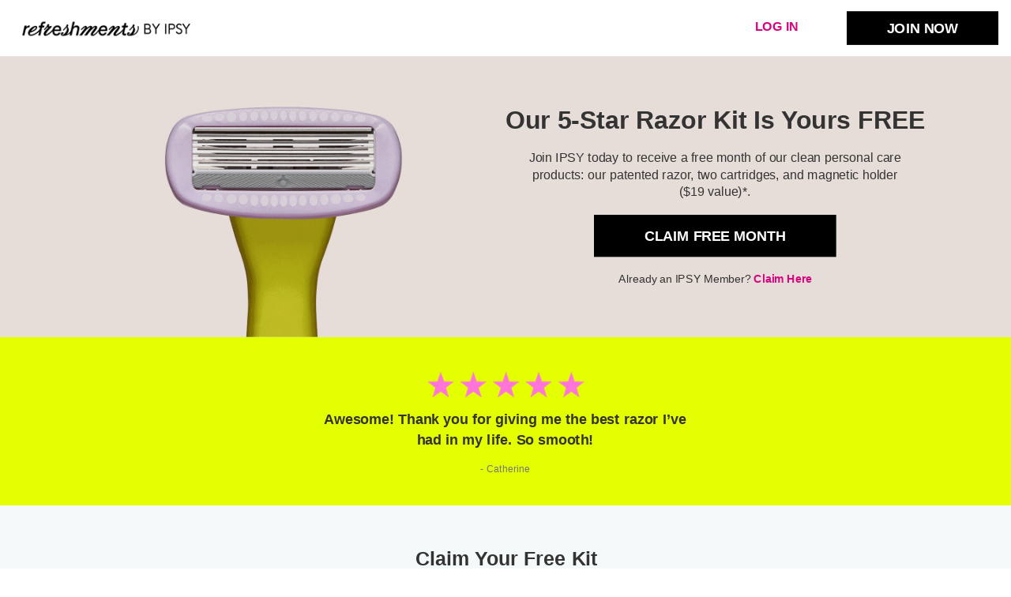

--- FILE ---
content_type: text/html; charset=utf-8
request_url: https://pages.ipsy.com/hellorefreshments/?ref=popsugar.com
body_size: 10825
content:
<!DOCTYPE html PUBLIC "-//W3C//DTD XHTML 1.0 Strict//EN" "http://www.w3.org/TR/xhtml1/DTD/xhtml1-strict.dtd"><html xmlns="http://www.w3.org/1999/xhtml"><head><META http-equiv="Content-Type" content="text/html; charset=UTF-8" >
      <!--ac5faf46-b982-40bf-a4c2-fd729386bd49 a-->

    <title></title>
    <meta name="keywords" content="">
    <meta name="description" content="">

    

    


    

    <meta name="viewport" content="width=device-width, initial-scale=1.0"><meta http-equiv="X-UA-Compatible" content="IE=edge"><meta name="lp-version" content="v6.24.8"><style title="page-styles" type="text/css" data-page-type="main_desktop">
body {
 color:#000;
}
a {
 color:#0000ff;
 text-decoration:none;
}
#lp-pom-text-17 {
 left:138px;
 top:172px;
 display:none;
 background:rgba(255,255,255,0);
 border-style:none;
 border-radius:0px;
 z-index:12;
 width:300px;
 height:62px;
 position:absolute;
}
#lp-pom-text-18 {
 left:716.75px;
 top:157px;
 display:block;
 background:rgba(255,255,255,0);
 border-style:none;
 border-radius:0px;
 z-index:13;
 width:604px;
 height:43px;
 position:absolute;
}
#lp-pom-text-19 {
 left:752.75px;
 top:214px;
 display:block;
 background:rgba(255,255,255,0);
 border-style:none;
 border-radius:0px;
 z-index:14;
 width:531px;
 height:72px;
 position:absolute;
}
#lp-pom-text-20 {
 left:10px;
 top:90px;
 display:none;
 background:rgba(255,255,255,0);
 border-style:none;
 border-radius:0px;
 z-index:15;
 width:300px;
 height:80px;
 position:absolute;
}
#lp-pom-button-22 {
 left:845.75px;
 top:306px;
 display:block;
 border-style:none;
 border-radius:0px;
 z-index:16;
 width:345px;
 height:60px;
 position:absolute;
 background:rgba(0,0,0,1);
 box-shadow:none;
 text-shadow:none;
 color:#fff;
 border-width:undefinedpx;
 border-color:#undefined;
 font-size:20px;
 line-height:24px;
 font-weight:400;
 font-family:Arial, sans-serif;
 font-style:normal;
 text-align:center;
 background-repeat:no-repeat;
}
#lp-pom-text-24 {
 left:103px;
 top:550px;
 display:none;
 background:rgba(255,255,255,0);
 border-style:none;
 border-radius:0px;
 z-index:17;
 width:300px;
 height:24px;
 position:absolute;
}
#lp-pom-text-25 {
 left:10px;
 top:490px;
 display:none;
 background:rgba(255,255,255,0);
 border-style:none;
 border-radius:0px;
 z-index:19;
 width:300px;
 height:31px;
 position:absolute;
}
#lp-pom-text-26 {
 left:570px;
 top:550px;
 display:none;
 background:rgba(255,255,255,0);
 border-style:none;
 border-radius:0px;
 z-index:18;
 width:300px;
 height:31px;
 position:absolute;
}
#lp-pom-text-27 {
 left:570px;
 top:582px;
 display:none;
 background:rgba(255,255,255,0);
 border-style:none;
 border-radius:0px;
 z-index:20;
 width:300px;
 height:24px;
 position:absolute;
}
#lp-pom-image-29 {
 left:698px;
 top:1130px;
 display:block;
 background:rgba(255,255,255,0);
 z-index:21;
 position:absolute;
}
#lp-pom-image-32 {
 left:1024px;
 top:1130px;
 display:block;
 background:rgba(255,255,255,0);
 z-index:22;
 position:absolute;
}
#lp-pom-text-37 {
 left:20px;
 top:1084px;
 display:none;
 background:rgba(255,255,255,0);
 border-style:none;
 border-radius:0px;
 z-index:23;
 width:300px;
 height:62px;
 position:absolute;
}
#lp-pom-text-38 {
 left:103px;
 top:1134px;
 display:none;
 background:rgba(255,255,255,0);
 border-style:none;
 border-radius:0px;
 z-index:24;
 width:300px;
 height:80px;
 position:absolute;
}
#lp-pom-text-46 {
 left:206.5px;
 top:1205px;
 display:block;
 background:rgba(255,255,255,0);
 border-style:none;
 border-radius:0px;
 z-index:25;
 width:344px;
 height:62px;
 position:absolute;
}
#lp-pom-text-47 {
 left:132.5px;
 top:1281px;
 display:block;
 background:rgba(255,255,255,0);
 border-style:none;
 border-radius:0px;
 z-index:26;
 width:492px;
 height:72px;
 position:absolute;
}
#lp-pom-video-49 {
 left:356px;
 top:1523px;
 display:none;
 z-index:27;
 width:728px;
 height:410px;
 position:absolute;
}
#lp-pom-text-58 {
 left:571.5px;
 top:785px;
 display:block;
 background:rgba(255,255,255,0);
 border-style:none;
 border-radius:0px;
 z-index:28;
 width:300px;
 height:31px;
 position:absolute;
}
#lp-pom-text-61 {
 left:10px;
 top:730px;
 display:none;
 background:rgba(255,255,255,0);
 border-style:none;
 border-radius:0px;
 z-index:29;
 width:300px;
 height:24px;
 position:absolute;
}
#lp-pom-text-69 {
 left:40px;
 top:760px;
 display:none;
 background:rgba(255,255,255,0);
 border-style:none;
 border-radius:0px;
 z-index:30;
 width:300px;
 height:48px;
 position:absolute;
}
#lp-pom-text-75 {
 left:70px;
 top:790px;
 display:none;
 background:rgba(255,255,255,0);
 border-style:none;
 border-radius:0px;
 z-index:31;
 width:300px;
 height:48px;
 position:absolute;
}
#lp-pom-text-79 {
 left:137px;
 top:940.3333129882812px;
 display:block;
 background:rgba(255,255,255,0);
 border-style:none;
 border-radius:0px;
 z-index:32;
 width:351px;
 height:29px;
 position:absolute;
}
#lp-pom-text-84 {
 left:550px;
 top:940.3333129882812px;
 display:block;
 background:rgba(255,255,255,0);
 border-style:none;
 border-radius:0px;
 z-index:33;
 width:340px;
 height:58px;
 position:absolute;
}
#lp-pom-text-92 {
 left:954px;
 top:940.3333129882812px;
 display:block;
 background:rgba(255,255,255,0);
 border-style:none;
 border-radius:0px;
 z-index:34;
 width:348px;
 height:58px;
 position:absolute;
}
#lp-pom-root {
 display:block;
 background:rgba(255,255,255,1);
 border-style:none;
 margin:auto;
 padding-top:0px;
 border-radius:0px;
 min-width:1440px;
 height:1854px;
}
#lp-pom-block-13 {
 display:block;
 background:rgba(255,255,255,1);
 border-style:none;
 margin-left:auto;
 margin-right:auto;
 margin-bottom:0px;
 border-radius:0px;
 width:100%;
 height:80px;
 position:relative;
}
#lp-pom-box-272 {
 display:block;
 background:rgba(255,255,255,1);
 border-style:none;
 border-radius:0px;
 left:0px;
 top:0px;
 z-index:1;
 width:1440px;
 height:80px;
 position:absolute;
}
#lp-pom-box-276 {
 display:block;
 background:rgba(255,255,255,1);
 border-style:none;
 border-radius:0px;
 left:0px;
 top:0px;
 z-index:2;
 width:1440px;
 height:80px;
 position:absolute;
}
#lp-pom-image-250 {
 display:none;
 background:rgba(255,255,255,0);
 left:73px;
 top:25px;
 z-index:8;
 position:absolute;
}
#lp-pom-button-251 {
 display:none;
 border-style:none;
 border-radius:0px;
 left:189px;
 top:4px;
 z-index:6;
 width:150px;
 height:48px;
 position:absolute;
 background:rgba(0,0,0,1);
 box-shadow:none;
 text-shadow:none;
 color:#fff;
 border-width:undefinedpx;
 border-color:#undefined;
 font-size:20px;
 line-height:24px;
 font-weight:400;
 font-family:Arial, sans-serif;
 font-style:normal;
 text-align:center;
 background-repeat:no-repeat;
}
#lp-pom-text-253 {
 display:none;
 background:rgba(255,255,255,0);
 border-style:none;
 border-radius:0px;
 left:153px;
 top:34px;
 z-index:7;
 width:300px;
 height:29px;
 position:absolute;
}
#lp-pom-image-277 {
 display:block;
 background:rgba(255,255,255,0);
 left:31px;
 top:29.5px;
 z-index:4;
 position:absolute;
}
#lp-pom-text-278 {
 display:block;
 background:rgba(255,255,255,0);
 border-style:none;
 border-radius:0px;
 left:1068px;
 top:25px;
 z-index:9;
 width:76px;
 height:29px;
 position:absolute;
}
#lp-pom-button-279 {
 display:block;
 border-style:none;
 border-radius:0px;
 left:1206px;
 top:16px;
 z-index:11;
 width:216px;
 height:48px;
 position:absolute;
 background:rgba(0,0,0,1);
 box-shadow:none;
 text-shadow:none;
 color:#fff;
 border-width:undefinedpx;
 border-color:#undefined;
 font-size:20px;
 line-height:24px;
 font-weight:400;
 font-family:Arial, sans-serif;
 font-style:normal;
 text-align:center;
 background-repeat:no-repeat;
}
#lp-pom-block-11 {
 display:block;
 background:rgba(230,221,216,1);
 border-style:none;
 margin-left:auto;
 margin-right:auto;
 margin-bottom:0px;
 border-radius:0px;
 width:100%;
 height:400px;
 position:relative;
}
#lp-pom-image-180 {
 display:block;
 background:rgba(255,255,255,0);
 left:0px;
 top:80px;
 z-index:10;
 position:absolute;
}
#lp-pom-text-259 {
 display:none;
 background:rgba(255,255,255,0);
 border-style:none;
 border-radius:0px;
 left:20px;
 top:100px;
 z-index:63;
 width:300px;
 height:31px;
 position:absolute;
}
#lp-pom-image-263 {
 display:none;
 background:rgba(255,255,255,0);
 left:107.5px;
 top:360px;
 z-index:5;
 position:absolute;
}
#lp-pom-text-264 {
 display:block;
 background:rgba(255,255,255,0);
 border-style:none;
 border-radius:0px;
 left:868.75px;
 top:386px;
 z-index:64;
 width:300px;
 height:24px;
 position:absolute;
}
#lp-code-268 {
 display:none;
 left:0px;
 top:9px;
 z-index:3;
 width:1440px;
 height:71px;
 position:absolute;
}
#lp-pom-block-23 {
 display:none;
 background:rgba(255,255,255,1);
 border-style:none;
 margin-left:auto;
 margin-right:auto;
 margin-bottom:0px;
 border-radius:0px;
 width:100%;
 height:228px;
 position:relative;
}
#lp-pom-block-119 {
 display:block;
 background:rgba(227,255,0,1);
 border-style:none;
 margin-left:auto;
 margin-right:auto;
 margin-bottom:0px;
 border-radius:0px;
 width:100%;
 height:240px;
 position:relative;
}
#lp-pom-box-164 {
 display:block;
 background:rgba(255,255,255,0);
 border-style:none;
 border-radius:0px;
 left:0px;
 top:480px;
 z-index:40;
 width:1440px;
 height:239px;
 position:absolute;
}
#lp-pom-box-165 {
 display:block;
 background:rgba(255,255,255,0);
 border-style:none;
 border-radius:0px;
 left:0px;
 top:0px;
 z-index:41;
 width:1440px;
 height:244px;
 position:absolute;
}
#lp-pom-text-149 {
 display:block;
 background:rgba(255,255,255,0);
 border-style:none;
 border-radius:0px;
 left:452px;
 top:107.333251953125px;
 z-index:43;
 width:535px;
 height:58px;
 position:absolute;
}
#lp-pom-text-150 {
 display:block;
 background:rgba(255,255,255,0);
 border-style:none;
 border-radius:0px;
 left:391px;
 top:175.99993896484375px;
 z-index:42;
 width:657px;
 height:31px;
 position:absolute;
}
#lp-pom-image-296 {
 display:block;
 background:rgba(255,255,255,0);
 left:606.5px;
 top:52.6666259765625px;
 z-index:44;
 position:absolute;
}
#lp-pom-box-167 {
 display:block;
 background:rgba(255,255,255,0);
 border-style:none;
 border-radius:0px;
 left:0px;
 top:-2.5px;
 z-index:45;
 width:1440px;
 height:244px;
 position:absolute;
}
#lp-pom-text-168 {
 display:block;
 background:rgba(255,255,255,0);
 border-style:none;
 border-radius:0px;
 left:391px;
 top:178.99993896484375px;
 z-index:46;
 width:657px;
 height:31px;
 position:absolute;
}
#lp-pom-text-170 {
 display:block;
 background:rgba(255,255,255,0);
 border-style:none;
 border-radius:0px;
 left:452px;
 top:111.333251953125px;
 z-index:47;
 width:535px;
 height:58px;
 position:absolute;
}
#lp-pom-image-306 {
 display:block;
 background:rgba(255,255,255,0);
 left:606.5px;
 top:55.6666259765625px;
 z-index:48;
 position:absolute;
}
#lp-pom-box-171 {
 display:block;
 background:rgba(255,255,255,0);
 border-style:none;
 border-radius:0px;
 left:0px;
 top:0px;
 z-index:49;
 width:1440px;
 height:244px;
 position:absolute;
}
#lp-pom-text-172 {
 display:block;
 background:rgba(255,255,255,0);
 border-style:none;
 border-radius:0px;
 left:391px;
 top:175.99993896484375px;
 z-index:50;
 width:657px;
 height:31px;
 position:absolute;
}
#lp-pom-text-174 {
 display:block;
 background:rgba(255,255,255,0);
 border-style:none;
 border-radius:0px;
 left:496px;
 top:107.333251953125px;
 z-index:51;
 width:447px;
 height:58px;
 position:absolute;
}
#lp-pom-image-307 {
 display:block;
 background:rgba(255,255,255,0);
 left:606.5px;
 top:52.6666259765625px;
 z-index:52;
 position:absolute;
}
#lp-pom-box-302 {
 display:block;
 background:rgba(255,255,255,0);
 border-style:none;
 border-radius:0px;
 left:0px;
 top:0px;
 z-index:53;
 width:1440px;
 height:244px;
 position:absolute;
}
#lp-pom-text-303 {
 display:block;
 background:rgba(255,255,255,0);
 border-style:none;
 border-radius:0px;
 left:391px;
 top:174.99993896484375px;
 z-index:55;
 width:657px;
 height:31px;
 position:absolute;
}
#lp-pom-image-304 {
 display:block;
 background:rgba(255,255,255,0);
 left:606.5px;
 top:52.6666259765625px;
 z-index:57;
 position:absolute;
}
#lp-pom-text-305 {
 display:block;
 background:rgba(255,255,255,0);
 border-style:none;
 border-radius:0px;
 left:452px;
 top:106.333251953125px;
 z-index:59;
 width:535px;
 height:58px;
 position:absolute;
}
#lp-pom-image-308 {
 display:none;
 background:rgba(255,255,255,0);
 left:10px;
 top:7px;
 z-index:57;
 position:absolute;
}
#lp-pom-block-51 {
 display:block;
 background:rgba(244,249,249,1);
 border-style:none;
 margin-left:auto;
 margin-right:auto;
 margin-bottom:0px;
 border-radius:0px;
 width:100%;
 height:344px;
 position:relative;
}
#lp-pom-image-186 {
 display:block;
 background:rgba(255,255,255,0);
 left:164px;
 top:892px;
 z-index:54;
 position:absolute;
}
#lp-pom-image-188 {
 display:block;
 background:rgba(255,255,255,0);
 left:571.5px;
 top:892px;
 z-index:56;
 position:absolute;
}
#lp-pom-image-189 {
 display:block;
 background:rgba(255,255,255,0);
 left:979.5px;
 top:892px;
 z-index:58;
 position:absolute;
}
#lp-pom-text-242 {
 display:none;
 background:rgba(255,255,255,0);
 border-style:none;
 border-radius:0px;
 left:20px;
 top:740px;
 z-index:62;
 width:300px;
 height:31px;
 position:absolute;
}
#lp-pom-text-281 {
 display:none;
 background:rgba(255,255,255,0);
 border-style:none;
 border-radius:0px;
 left:30px;
 top:750px;
 z-index:65;
 width:300px;
 height:31px;
 position:absolute;
}
#lp-pom-text-282 {
 display:none;
 background:rgba(255,255,255,0);
 border-style:none;
 border-radius:0px;
 left:50px;
 top:770px;
 z-index:66;
 width:300px;
 height:31px;
 position:absolute;
}
#lp-pom-text-290 {
 display:block;
 background:rgba(255,255,255,0);
 border-style:none;
 border-radius:0px;
 left:454px;
 top:818px;
 z-index:67;
 width:532px;
 height:31px;
 position:absolute;
}
#lp-pom-block-28 {
 display:block;
 background:rgba(221,207,247,1);
 border-style:none;
 margin-left:auto;
 margin-right:auto;
 margin-bottom:0px;
 border-radius:0px;
 width:100%;
 height:420px;
 position:relative;
}
#lp-pom-image-236 {
 display:none;
 background:rgba(255,255,255,0);
 left:54px;
 top:1180px;
 z-index:60;
 position:absolute;
}
#lp-pom-image-237 {
 display:none;
 background:rgba(255,255,255,0);
 left:10px;
 top:1074px;
 z-index:61;
 position:absolute;
}
#lp-pom-block-42 {
 display:none;
 background:rgba(255,255,255,1);
 border-style:none;
 margin-left:auto;
 margin-right:auto;
 margin-bottom:0px;
 border-radius:0px;
 width:100%;
 height:480px;
 position:relative;
}
#lp-pom-block-102 {
 display:block;
 background:rgba(244,249,249,1);
 border-style:none;
 margin-left:auto;
 margin-right:auto;
 margin-bottom:0px;
 border-radius:0px;
 width:100%;
 height:370px;
 position:relative;
}
#lp-pom-text-103 {
 display:block;
 background:rgba(255,255,255,0);
 border-style:none;
 border-radius:0px;
 left:570px;
 top:1568px;
 z-index:35;
 width:300px;
 height:31px;
 position:absolute;
}
#lp-pom-text-107 {
 display:block;
 background:rgba(255,255,255,0);
 border-style:none;
 border-radius:0px;
 left:388px;
 top:1609px;
 z-index:36;
 width:664px;
 height:48px;
 position:absolute;
}
#lp-pom-button-108 {
 display:block;
 border-style:none;
 border-radius:0px;
 left:570px;
 top:1677px;
 z-index:37;
 width:305px;
 height:46px;
 position:absolute;
 background:rgba(0,0,0,1);
 box-shadow:none;
 text-shadow:none;
 color:#fff;
 border-width:undefinedpx;
 border-color:#undefined;
 font-size:20px;
 line-height:24px;
 font-weight:400;
 font-family:Arial, sans-serif;
 font-style:normal;
 text-align:center;
 background-repeat:no-repeat;
}
#lp-pom-text-113 {
 display:none;
 background:rgba(255,255,255,0);
 border-style:none;
 border-radius:0px;
 left:10px;
 top:1494px;
 z-index:38;
 width:300px;
 height:31px;
 position:absolute;
}
#lp-pom-text-114 {
 display:none;
 background:rgba(255,255,255,0);
 border-style:none;
 border-radius:0px;
 left:93px;
 top:1544px;
 z-index:39;
 width:300px;
 height:80px;
 position:absolute;
}
#lp-pom-text-322 {
 display:block;
 background:rgba(255,255,255,0);
 border-style:none;
 border-radius:0px;
 left:388px;
 top:1754px;
 z-index:69;
 width:664px;
 height:24px;
 position:absolute;
}
#lp-pom-text-323 {
 display:none;
 background:rgba(255,255,255,0);
 border-style:none;
 border-radius:0px;
 left:20px;
 top:1504px;
 z-index:70;
 width:300px;
 height:36px;
 position:absolute;
}
#lp-pom-root .lp-positioned-content {
 top:0px;
 width:1440px;
 margin-left:-720px;
}
#lp-pom-block-13 .lp-pom-block-content {
 margin-left:auto;
 margin-right:auto;
 width:1440px;
 height:80px;
}
#lp-pom-block-11 .lp-pom-block-content {
 margin-left:auto;
 margin-right:auto;
 width:1440px;
 height:400px;
}
#lp-pom-button-22:hover {
 background:rgba(0,0,0,1);
 box-shadow:none;
 color:#fff;
}
#lp-pom-button-22:active {
 background:rgba(0,0,0,1);
 box-shadow:none;
 color:#fff;
}
#lp-pom-button-22 .label {
 margin-top:-12px;
}
#lp-pom-block-23 .lp-pom-block-content {
 margin-left:auto;
 margin-right:auto;
 width:1440px;
 height:228px;
}
#lp-pom-block-119 .lp-pom-block-content {
 margin-left:auto;
 margin-right:auto;
 width:1440px;
 height:240px;
}
#lp-pom-image-29 .lp-pom-image-container {
 border-style:none;
 border-radius:0px;
 width:312px;
 height:288px;
}
#lp-pom-image-29 .lp-pom-image-container img {
 width:312px;
 height:288px;
}
#lp-pom-image-32 .lp-pom-image-container {
 border-style:none;
 border-radius:0px;
 width:312px;
 height:288px;
}
#lp-pom-image-32 .lp-pom-image-container img {
 width:312px;
 height:288px;
}
#lp-pom-block-51 .lp-pom-block-content {
 margin-left:auto;
 margin-right:auto;
 width:1440px;
 height:344px;
}
#lp-pom-block-28 .lp-pom-block-content {
 margin-left:auto;
 margin-right:auto;
 width:1440px;
 height:420px;
}
#lp-pom-block-42 .lp-pom-block-content {
 margin-left:auto;
 margin-right:auto;
 width:1440px;
 height:480px;
}
#lp-pom-block-102 .lp-pom-block-content {
 margin-left:auto;
 margin-right:auto;
 width:1440px;
 height:370px;
}
#lp-pom-button-108:hover {
 background:rgba(0,0,0,1);
 box-shadow:none;
 color:#fff;
}
#lp-pom-button-108:active {
 background:rgba(0,0,0,1);
 box-shadow:none;
 color:#fff;
}
#lp-pom-button-108 .label {
 margin-top:-12px;
}
#lp-pom-image-180 .lp-pom-image-container {
 border-style:none;
 border-radius:0px;
 width:1440px;
 height:400px;
}
#lp-pom-image-180 .lp-pom-image-container img {
 width:1440px;
 height:400px;
}
#lp-pom-image-186 .lp-pom-image-container {
 border-style:none;
 border-radius:0px;
 width:297px;
 height:40px;
}
#lp-pom-image-186 .lp-pom-image-container img {
 width:297px;
 height:40px;
}
#lp-pom-image-188 .lp-pom-image-container {
 border-style:none;
 border-radius:0px;
 width:297px;
 height:40px;
}
#lp-pom-image-188 .lp-pom-image-container img {
 width:297px;
 height:40px;
}
#lp-pom-image-189 .lp-pom-image-container {
 border-style:none;
 border-radius:0px;
 width:297px;
 height:40px;
}
#lp-pom-image-189 .lp-pom-image-container img {
 width:297px;
 height:40px;
}
#lp-pom-image-236 .lp-pom-image-container {
 border-style:none;
 border-radius:0px;
 width:301px;
 height:416px;
}
#lp-pom-image-236 .lp-pom-image-container img {
 width:301px;
 height:416px;
}
#lp-pom-image-237 .lp-pom-image-container {
 border-style:none;
 border-radius:0px;
 width:150px;
 height:207px;
}
#lp-pom-image-237 .lp-pom-image-container img {
 width:150px;
 height:207px;
}
#lp-pom-image-250 .lp-pom-image-container {
 border-style:none;
 border-radius:0px;
 width:320px;
 height:28px;
}
#lp-pom-image-250 .lp-pom-image-container img {
 width:320px;
 height:28px;
}
#lp-pom-button-251:hover {
 background:rgba(0,0,0,1);
 box-shadow:none;
 color:#fff;
}
#lp-pom-button-251:active {
 background:rgba(0,0,0,1);
 box-shadow:none;
 color:#fff;
}
#lp-pom-button-251 .label {
 margin-top:0px;
}
#lp-pom-image-263 .lp-pom-image-container {
 border-style:none;
 border-radius:0px;
 width:320px;
 height:500px;
}
#lp-pom-image-263 .lp-pom-image-container img {
 width:320px;
 height:500px;
}
#lp-pom-image-277 .lp-pom-image-container {
 border-style:none;
 border-radius:0px;
 width:240px;
 height:21px;
}
#lp-pom-image-277 .lp-pom-image-container img {
 width:240px;
 height:21px;
}
#lp-pom-button-279:hover {
 background:rgba(0,0,0,1);
 box-shadow:none;
 color:#fff;
}
#lp-pom-button-279:active {
 background:rgba(0,0,0,1);
 box-shadow:none;
 color:#fff;
}
#lp-pom-button-279 .label {
 margin-top:-12px;
}
#lp-pom-image-296 .lp-pom-image-container {
 border-style:none;
 border-radius:0px;
 width:226px;
 height:38px;
}
#lp-pom-image-296 .lp-pom-image-container img {
 width:226px;
 height:38px;
}
#lp-pom-image-304 .lp-pom-image-container {
 border-style:none;
 border-radius:0px;
 width:226px;
 height:38px;
}
#lp-pom-image-304 .lp-pom-image-container img {
 width:226px;
 height:38px;
}
#lp-pom-image-306 .lp-pom-image-container {
 border-style:none;
 border-radius:0px;
 width:226px;
 height:38px;
}
#lp-pom-image-306 .lp-pom-image-container img {
 width:226px;
 height:38px;
}
#lp-pom-image-307 .lp-pom-image-container {
 border-style:none;
 border-radius:0px;
 width:226px;
 height:38px;
}
#lp-pom-image-307 .lp-pom-image-container img {
 width:226px;
 height:38px;
}
#lp-pom-image-308 .lp-pom-image-container {
 border-style:none;
 border-radius:0px;
 width:226px;
 height:38px;
}
#lp-pom-image-308 .lp-pom-image-container img {
 width:226px;
 height:38px;
}
#lp-pom-root-color-overlay {
 position:absolute;
 background:none;
 top:0;
 width:100%;
 height:1854px;
 min-height:100%;
}
#lp-pom-block-13-color-overlay {
 position:absolute;
 background:none;
 height:80px;
 width:100%;;
}
#lp-pom-block-11-color-overlay {
 position:absolute;
 background:none;
 height:400px;
 width:100%;;
}
#lp-pom-block-23-color-overlay {
 position:absolute;
 background:none;
 height:228px;
 width:100%;;
}
#lp-pom-block-119-color-overlay {
 position:absolute;
 background:none;
 height:240px;
 width:100%;;
}
#lp-pom-block-51-color-overlay {
 position:absolute;
 background:none;
 height:344px;
 width:100%;;
}
#lp-pom-block-28-color-overlay {
 position:absolute;
 background:none;
 height:420px;
 width:100%;;
}
#lp-pom-block-42-color-overlay {
 position:absolute;
 background:none;
 height:480px;
 width:100%;;
}
#lp-pom-block-102-color-overlay {
 position:absolute;
 background:none;
 height:370px;
 width:100%;;
}
#lp-pom-box-164-color-overlay {
 position:absolute;
 background:none;
 height:239px;
 width:1440px;
}
#lp-pom-box-165-color-overlay {
 position:absolute;
 background:none;
 height:244px;
 width:1440px;
}
#lp-pom-box-167-color-overlay {
 position:absolute;
 background:none;
 height:244px;
 width:1440px;
}
#lp-pom-box-171-color-overlay {
 position:absolute;
 background:none;
 height:244px;
 width:1440px;
}
#lp-pom-box-272-color-overlay {
 position:absolute;
 background:none;
 height:80px;
 width:1440px;
}
#lp-pom-box-276-color-overlay {
 position:absolute;
 background:none;
 height:80px;
 width:1440px;
}
#lp-pom-box-302-color-overlay {
 position:absolute;
 background:none;
 height:244px;
 width:1440px;
}
</style><style title="page-styles" type="text/css" data-page-type="main_mobile">
@media only screen and (max-width: 600px) {
#lp-pom-root {
 display:block;
 background:rgba(255,255,255,1);
 border-style:none;
 margin:auto;
 padding-top:0px;
 border-radius:0px;
 min-width:320px;
 height:2007px;
}
#lp-pom-block-13 {
 display:block;
 background:rgba(255,255,255,1);
 border-style:none;
 margin-left:auto;
 margin-right:auto;
 margin-bottom:0px;
 border-radius:0px;
 width:100%;
 height:48px;
 position:relative;
}
#lp-pom-box-272 {
 display:block;
 background:rgba(255,255,255,1);
 border-style:none;
 border-radius:0px;
 left:0px;
 top:0px;
 z-index:1;
 width:320px;
 height:48px;
 position:absolute;
}
#lp-pom-box-276 {
 display:block;
 background:rgba(255,255,255,1);
 border-style:none;
 border-radius:0px;
 left:0px;
 top:0px;
 z-index:2;
 width:320px;
 height:48px;
 position:absolute;
}
#lp-pom-image-250 {
 display:block;
 background:rgba(255,255,255,0);
 left:8px;
 top:18.5px;
 z-index:8;
 position:absolute;
}
#lp-pom-button-251 {
 display:block;
 border-style:none;
 border-radius:0px;
 left:227px;
 top:0px;
 z-index:6;
 width:93px;
 height:48px;
 position:absolute;
 background:rgba(0,0,0,1);
 box-shadow:none;
 text-shadow:none;
 color:#fff;
 border-width:undefinedpx;
 border-color:#undefined;
 font-size:14px;
 line-height:17px;
 font-weight:400;
 font-family:Arial, sans-serif;
 font-style:normal;
 text-align:center;
 background-repeat:no-repeat;
}
#lp-pom-text-253 {
 display:block;
 background:rgba(255,255,255,0);
 border-style:none;
 border-radius:0px;
 left:150px;
 top:10px;
 z-index:7;
 width:59px;
 height:29px;
 transform:scale(0.93);
 transform-origin:0 0;
 -webkit-transform:scale(0.93);
 -webkit-transform-origin:0 0;
 position:absolute;
}
#lp-pom-image-277 {
 display:none;
 background:rgba(255,255,255,0);
 left:8px;
 top:16px;
 z-index:4;
 position:absolute;
}
#lp-pom-text-278 {
 display:none;
 background:rgba(255,255,255,0);
 border-style:none;
 border-radius:0px;
 left:160px;
 top:16px;
 z-index:9;
 width:76px;
 height:29px;
 transform:scale(0.75);
 transform-origin:0 0;
 -webkit-transform:scale(0.75);
 -webkit-transform-origin:0 0;
 position:absolute;
}
#lp-pom-button-279 {
 display:none;
 border-style:none;
 border-radius:0px;
 left:223px;
 top:0px;
 z-index:11;
 width:97px;
 height:52px;
 position:absolute;
 background:rgba(0,0,0,1);
 box-shadow:none;
 text-shadow:none;
 color:#fff;
 border-width:undefinedpx;
 border-color:#undefined;
 font-size:18px;
 line-height:22px;
 font-weight:400;
 font-family:Arial, sans-serif;
 font-style:normal;
 text-align:center;
 background-repeat:no-repeat;
}
#lp-pom-block-11 {
 display:block;
 background:rgba(230,221,216,1);
 border-style:none;
 margin-left:auto;
 margin-right:auto;
 margin-bottom:0px;
 border-radius:0px;
 width:100%;
 height:500px;
 position:relative;
}
#lp-pom-text-17 {
 display:block;
 background:rgba(255,255,255,0);
 border-style:none;
 border-radius:0px;
 left:33px;
 top:78px;
 z-index:12;
 width:254px;
 height:62px;
 position:absolute;
}
#lp-pom-text-18 {
 display:none;
 background:rgba(255,255,255,0);
 border-style:none;
 border-radius:0px;
 left:10px;
 top:58px;
 z-index:13;
 width:199px;
 height:172px;
 transform:scale(1.5);
 transform-origin:0 0;
 -webkit-transform:scale(1.5);
 -webkit-transform-origin:0 0;
 position:absolute;
}
#lp-pom-text-19 {
 display:none;
 background:rgba(255,255,255,0);
 border-style:none;
 border-radius:0px;
 left:10px;
 top:58px;
 z-index:14;
 width:199px;
 height:168px;
 transform:scale(1.5);
 transform-origin:0 0;
 -webkit-transform:scale(1.5);
 -webkit-transform-origin:0 0;
 position:absolute;
}
#lp-pom-text-20 {
 display:block;
 background:rgba(255,255,255,0);
 border-style:none;
 border-radius:0px;
 left:17px;
 top:150px;
 z-index:15;
 width:286px;
 height:80px;
 position:absolute;
}
#lp-pom-button-22 {
 display:block;
 border-style:none;
 border-radius:0px;
 left:10px;
 top:250px;
 z-index:16;
 width:297px;
 height:52px;
 position:absolute;
 background:rgba(0,0,0,1);
 box-shadow:none;
 text-shadow:none;
 color:#fff;
 border-width:undefinedpx;
 border-color:#undefined;
 font-size:18px;
 line-height:22px;
 font-weight:400;
 font-family:Arial, sans-serif;
 font-style:normal;
 text-align:center;
 background-repeat:no-repeat;
}
#lp-pom-image-180 {
 display:none;
 background:rgba(255,255,255,0);
 left:0px;
 top:48px;
 z-index:10;
 position:absolute;
}
#lp-pom-text-259 {
 display:none;
 background:rgba(255,255,255,0);
 border-style:none;
 border-radius:0px;
 left:17px;
 top:68px;
 z-index:63;
 width:300px;
 height:31px;
 position:absolute;
}
#lp-pom-image-263 {
 display:block;
 background:rgba(255,255,255,0);
 left:0px;
 top:48px;
 z-index:5;
 position:absolute;
}
#lp-pom-text-264 {
 display:block;
 background:rgba(255,255,255,0);
 border-style:none;
 border-radius:0px;
 left:23px;
 top:314px;
 z-index:64;
 width:317px;
 height:24px;
 transform:scale(0.86);
 transform-origin:0 0;
 -webkit-transform:scale(0.86);
 -webkit-transform-origin:0 0;
 position:absolute;
}
#lp-code-268 {
 display:none;
 left:0px;
 top:-12px;
 z-index:3;
 width:320px;
 height:59px;
 position:absolute;
}
#lp-pom-block-23 {
 display:none;
 background:rgba(255,255,255,1);
 border-style:none;
 margin-left:auto;
 margin-right:auto;
 margin-bottom:0px;
 border-radius:0px;
 width:100%;
 height:200px;
 position:relative;
}
#lp-pom-text-24 {
 display:none;
 background:rgba(255,255,255,0);
 border-style:none;
 border-radius:0px;
 left:60px;
 top:602px;
 z-index:17;
 width:199px;
 height:24px;
 position:absolute;
}
#lp-pom-text-25 {
 display:none;
 background:rgba(255,255,255,0);
 border-style:none;
 border-radius:0px;
 left:10px;
 top:574px;
 z-index:19;
 width:300px;
 height:31px;
 position:absolute;
}
#lp-pom-text-26 {
 display:none;
 background:rgba(255,255,255,0);
 border-style:none;
 border-radius:0px;
 left:20px;
 top:568px;
 z-index:18;
 width:300px;
 height:31px;
 position:absolute;
}
#lp-pom-text-27 {
 display:none;
 background:rgba(255,255,255,0);
 border-style:none;
 border-radius:0px;
 left:30px;
 top:578px;
 z-index:20;
 width:199px;
 height:24px;
 position:absolute;
}
#lp-pom-block-119 {
 display:block;
 background:rgba(227,255,0,1);
 border-style:none;
 margin-left:auto;
 margin-right:auto;
 margin-bottom:0px;
 border-radius:0px;
 width:100%;
 height:248px;
 position:relative;
}
#lp-pom-box-164 {
 display:block;
 background:rgba(255,255,255,0);
 border-style:none;
 border-radius:0px;
 left:0px;
 top:548px;
 z-index:40;
 width:320px;
 height:239px;
 position:absolute;
}
#lp-pom-box-165 {
 display:block;
 background:rgba(255,255,255,0);
 border-style:none;
 border-radius:0px;
 left:0px;
 top:0px;
 z-index:41;
 width:320px;
 height:239px;
 position:absolute;
}
#lp-pom-text-149 {
 display:block;
 background:rgba(255,255,255,0);
 border-style:none;
 border-radius:0px;
 left:19.5px;
 top:95px;
 z-index:43;
 width:296px;
 height:87px;
 transform:scale(0.95);
 transform-origin:0 0;
 -webkit-transform:scale(0.95);
 -webkit-transform-origin:0 0;
 position:absolute;
}
#lp-pom-text-150 {
 display:block;
 background:rgba(255,255,255,0);
 border-style:none;
 border-radius:0px;
 left:12px;
 top:189px;
 z-index:42;
 width:296px;
 height:31px;
 position:absolute;
}
#lp-pom-image-296 {
 display:block;
 background:rgba(255,255,255,0);
 left:64px;
 top:42px;
 z-index:44;
 position:absolute;
}
#lp-pom-box-167 {
 display:block;
 background:rgba(255,255,255,0);
 border-style:none;
 border-radius:0px;
 left:0px;
 top:0px;
 z-index:45;
 width:320px;
 height:244px;
 position:absolute;
}
#lp-pom-text-168 {
 display:block;
 background:rgba(255,255,255,0);
 border-style:none;
 border-radius:0px;
 left:5px;
 top:186px;
 z-index:46;
 width:310px;
 height:31px;
 position:absolute;
}
#lp-pom-text-170 {
 display:block;
 background:rgba(255,255,255,0);
 border-style:none;
 border-radius:0px;
 left:12.5px;
 top:95px;
 z-index:47;
 width:310px;
 height:87px;
 transform:scale(0.95);
 transform-origin:0 0;
 -webkit-transform:scale(0.95);
 -webkit-transform-origin:0 0;
 position:absolute;
}
#lp-pom-image-306 {
 display:block;
 background:rgba(255,255,255,0);
 left:64px;
 top:42px;
 z-index:48;
 position:absolute;
}
#lp-pom-box-171 {
 display:block;
 background:rgba(255,255,255,0);
 border-style:none;
 border-radius:0px;
 left:0px;
 top:0px;
 z-index:49;
 width:320px;
 height:244px;
 position:absolute;
}
#lp-pom-text-172 {
 display:block;
 background:rgba(255,255,255,0);
 border-style:none;
 border-radius:0px;
 left:0px;
 top:186px;
 z-index:50;
 width:320px;
 height:31px;
 position:absolute;
}
#lp-pom-text-174 {
 display:block;
 background:rgba(255,255,255,0);
 border-style:none;
 border-radius:0px;
 left:12px;
 top:95px;
 z-index:51;
 width:312px;
 height:87px;
 transform:scale(0.95);
 transform-origin:0 0;
 -webkit-transform:scale(0.95);
 -webkit-transform-origin:0 0;
 position:absolute;
}
#lp-pom-image-307 {
 display:block;
 background:rgba(255,255,255,0);
 left:64px;
 top:41px;
 z-index:52;
 position:absolute;
}
#lp-pom-box-302 {
 display:block;
 background:rgba(255,255,255,0);
 border-style:none;
 border-radius:0px;
 left:0px;
 top:0px;
 z-index:53;
 width:320px;
 height:244px;
 position:absolute;
}
#lp-pom-text-303 {
 display:block;
 background:rgba(255,255,255,0);
 border-style:none;
 border-radius:0px;
 left:0px;
 top:203px;
 z-index:55;
 width:320px;
 height:31px;
 position:absolute;
}
#lp-pom-image-304 {
 display:none;
 background:rgba(255,255,255,0);
 left:80px;
 top:60.6666259765625px;
 z-index:57;
 position:absolute;
}
#lp-pom-text-305 {
 display:block;
 background:rgba(255,255,255,0);
 border-style:none;
 border-radius:0px;
 left:4px;
 top:78px;
 z-index:59;
 width:312px;
 height:116px;
 position:absolute;
}
#lp-pom-image-308 {
 display:block;
 background:rgba(255,255,255,0);
 left:64px;
 top:28px;
 z-index:57;
 position:absolute;
}
#lp-pom-image-29 {
 display:none;
 background:rgba(255,255,255,0);
 left:8px;
 top:1292.3333358764648px;
 z-index:21;
 position:absolute;
}
#lp-pom-image-32 {
 display:none;
 background:rgba(255,255,255,0);
 left:164px;
 top:1292.3333358764648px;
 z-index:22;
 position:absolute;
}
#lp-pom-text-37 {
 display:block;
 background:rgba(255,255,255,0);
 border-style:none;
 border-radius:0px;
 left:16px;
 top:1496.3333358764648px;
 z-index:23;
 width:288px;
 height:62px;
 position:absolute;
}
#lp-pom-text-38 {
 display:block;
 background:rgba(255,255,255,0);
 border-style:none;
 border-radius:0px;
 left:12.5px;
 top:1563.3333358764648px;
 z-index:24;
 width:295px;
 height:80px;
 position:absolute;
}
#lp-pom-block-51 {
 display:block;
 background:rgba(244,249,249,1);
 border-style:none;
 margin-left:auto;
 margin-right:auto;
 margin-bottom:0px;
 border-radius:0px;
 width:100%;
 height:464px;
 position:relative;
}
#lp-pom-text-58 {
 display:none;
 background:rgba(255,255,255,0);
 border-style:none;
 border-radius:0px;
 left:20px;
 top:816px;
 z-index:28;
 width:300px;
 height:31px;
 position:absolute;
}
#lp-pom-text-61 {
 display:block;
 background:rgba(255,255,255,0);
 border-style:none;
 border-radius:0px;
 left:13px;
 top:971px;
 z-index:29;
 width:297px;
 height:24px;
 position:absolute;
}
#lp-pom-text-69 {
 display:block;
 background:rgba(255,255,255,0);
 border-style:none;
 border-radius:0px;
 left:19px;
 top:1064px;
 z-index:30;
 width:285px;
 height:48px;
 position:absolute;
}
#lp-pom-text-75 {
 display:block;
 background:rgba(255,255,255,0);
 border-style:none;
 border-radius:0px;
 left:21.5px;
 top:1183px;
 z-index:31;
 width:280px;
 height:48px;
 position:absolute;
}
#lp-pom-text-79 {
 display:none;
 background:rgba(255,255,255,0);
 border-style:none;
 border-radius:0px;
 left:80px;
 top:876px;
 z-index:32;
 width:351px;
 height:29px;
 transform:scale(0.8);
 transform-origin:0 0;
 -webkit-transform:scale(0.8);
 -webkit-transform-origin:0 0;
 position:absolute;
}
#lp-pom-text-84 {
 display:none;
 background:rgba(255,255,255,0);
 border-style:none;
 border-radius:0px;
 left:75px;
 top:806px;
 z-index:33;
 width:340px;
 height:58px;
 transform:scale(0.82);
 transform-origin:0 0;
 -webkit-transform:scale(0.82);
 -webkit-transform-origin:0 0;
 position:absolute;
}
#lp-pom-text-92 {
 display:none;
 background:rgba(255,255,255,0);
 border-style:none;
 border-radius:0px;
 left:85px;
 top:816px;
 z-index:34;
 width:348px;
 height:58px;
 transform:scale(0.8);
 transform-origin:0 0;
 -webkit-transform:scale(0.8);
 -webkit-transform-origin:0 0;
 position:absolute;
}
#lp-pom-image-186 {
 display:block;
 background:rgba(255,255,255,0);
 left:17.5px;
 top:924px;
 z-index:54;
 position:absolute;
}
#lp-pom-image-188 {
 display:block;
 background:rgba(255,255,255,0);
 left:17.5px;
 top:1022px;
 z-index:56;
 position:absolute;
}
#lp-pom-image-189 {
 display:block;
 background:rgba(255,255,255,0);
 left:17.5px;
 top:1137px;
 z-index:58;
 position:absolute;
}
#lp-pom-text-242 {
 display:block;
 background:rgba(255,255,255,0);
 border-style:none;
 border-radius:0px;
 left:11.5px;
 top:825px;
 z-index:62;
 width:300px;
 height:31px;
 position:absolute;
}
#lp-pom-text-281 {
 display:block;
 background:rgba(255,255,255,0);
 border-style:none;
 border-radius:0px;
 left:11.5px;
 top:859px;
 z-index:65;
 width:300px;
 height:31px;
 position:absolute;
}
#lp-pom-text-282 {
 display:block;
 background:rgba(255,255,255,0);
 border-style:none;
 border-radius:0px;
 left:11.5px;
 top:882px;
 z-index:66;
 width:300px;
 height:31px;
 position:absolute;
}
#lp-pom-text-290 {
 display:none;
 background:rgba(255,255,255,0);
 border-style:none;
 border-radius:0px;
 left:60px;
 top:856px;
 z-index:67;
 width:532px;
 height:31px;
 position:absolute;
}
#lp-pom-block-28 {
 display:block;
 background:rgba(221,207,247,1);
 border-style:none;
 margin-left:auto;
 margin-right:auto;
 margin-bottom:0px;
 border-radius:0px;
 width:100%;
 height:432px;
 position:relative;
}
#lp-pom-text-46 {
 display:none;
 background:rgba(255,255,255,0);
 border-style:none;
 border-radius:0px;
 left:10px;
 top:1270px;
 z-index:25;
 width:344px;
 height:62px;
 position:absolute;
}
#lp-pom-text-47 {
 display:none;
 background:rgba(255,255,255,0);
 border-style:none;
 border-radius:0px;
 left:20px;
 top:1280px;
 z-index:26;
 width:199px;
 height:192px;
 position:absolute;
}
#lp-pom-image-236 {
 display:block;
 background:rgba(255,255,255,0);
 left:163px;
 top:1270px;
 z-index:60;
 position:absolute;
}
#lp-pom-image-237 {
 display:block;
 background:rgba(255,255,255,0);
 left:5px;
 top:1270px;
 z-index:61;
 position:absolute;
}
#lp-pom-video-49 {
 display:none;
 left:0px;
 top:1731px;
 z-index:27;
 width:320px;
 height:180px;
 position:absolute;
}
#lp-pom-block-42 {
 display:none;
 background:rgba(255,255,255,1);
 border-style:none;
 margin-left:auto;
 margin-right:auto;
 margin-bottom:0px;
 border-radius:0px;
 width:100%;
 height:257px;
 position:relative;
}
#lp-pom-block-102 {
 display:block;
 background:rgba(244,249,249,1);
 border-style:none;
 margin-left:auto;
 margin-right:auto;
 margin-bottom:0px;
 border-radius:0px;
 width:100%;
 height:315px;
 position:relative;
}
#lp-pom-text-103 {
 display:none;
 background:rgba(255,255,255,0);
 border-style:none;
 border-radius:0px;
 left:10px;
 top:1702px;
 z-index:35;
 width:300px;
 height:31px;
 position:absolute;
}
#lp-pom-text-107 {
 display:none;
 background:rgba(255,255,255,0);
 border-style:none;
 border-radius:0px;
 left:20px;
 top:1712px;
 z-index:36;
 width:199px;
 height:192px;
 transform:scale(1.5);
 transform-origin:0 0;
 -webkit-transform:scale(1.5);
 -webkit-transform-origin:0 0;
 position:absolute;
}
#lp-pom-button-108 {
 display:block;
 border-style:none;
 border-radius:0px;
 left:10px;
 top:1864px;
 z-index:37;
 width:297px;
 height:52px;
 position:absolute;
 background:rgba(0,0,0,1);
 box-shadow:none;
 text-shadow:none;
 color:#fff;
 border-width:undefinedpx;
 border-color:#undefined;
 font-size:18px;
 line-height:22px;
 font-weight:400;
 font-family:Arial, sans-serif;
 font-style:normal;
 text-align:center;
 background-repeat:no-repeat;
}
#lp-pom-text-113 {
 display:block;
 background:rgba(255,255,255,0);
 border-style:none;
 border-radius:0px;
 left:10px;
 top:1733px;
 z-index:38;
 width:300px;
 height:31px;
 position:absolute;
}
#lp-pom-text-114 {
 display:block;
 background:rgba(255,255,255,0);
 border-style:none;
 border-radius:0px;
 left:10px;
 top:1768px;
 z-index:39;
 width:300px;
 height:80px;
 position:absolute;
}
#lp-pom-text-322 {
 display:none;
 background:rgba(255,255,255,0);
 border-style:none;
 border-radius:0px;
 left:20px;
 top:1712px;
 z-index:69;
 width:199px;
 height:48px;
 transform:scale(1.5);
 transform-origin:0 0;
 -webkit-transform:scale(1.5);
 -webkit-transform-origin:0 0;
 position:absolute;
}
#lp-pom-text-323 {
 display:block;
 background:rgba(255,255,255,0);
 border-style:none;
 border-radius:0px;
 left:10px;
 top:1932px;
 z-index:70;
 width:300px;
 height:36px;
 position:absolute;
}
body {
 color:#000;
}
a {
 color:#D60480;
 text-decoration:none;
}
#lp-pom-root .lp-positioned-content {
 top:0px;
 width:320px;
 margin-left:-160px;
}
#lp-pom-block-13 .lp-pom-block-content {
 margin-left:auto;
 margin-right:auto;
 width:320px;
 height:48px;
}
#lp-pom-block-11 .lp-pom-block-content {
 margin-left:auto;
 margin-right:auto;
 width:320px;
 height:500px;
}
#lp-pom-button-22:hover {
 background:rgba(0,0,0,1);
 box-shadow:none;
 color:#fff;
}
#lp-pom-button-22:active {
 background:rgba(0,0,0,1);
 box-shadow:none;
 color:#fff;
}
#lp-pom-button-22 .label {
 margin-top:-11px;
}
#lp-pom-block-23 .lp-pom-block-content {
 margin-left:auto;
 margin-right:auto;
 width:320px;
 height:200px;
}
#lp-pom-block-119 .lp-pom-block-content {
 margin-left:auto;
 margin-right:auto;
 width:320px;
 height:248px;
}
#lp-pom-image-29 .lp-pom-image-container {
 border-style:none;
 border-radius:0px;
 width:150px;
 height:208px;
}
#lp-pom-image-29 .lp-pom-image-container img {
 width:150px;
 height:208px;
}
#lp-pom-image-32 .lp-pom-image-container {
 border-style:none;
 border-radius:0px;
 width:150px;
 height:208px;
}
#lp-pom-image-32 .lp-pom-image-container img {
 width:150px;
 height:208px;
}
#lp-pom-block-51 .lp-pom-block-content {
 margin-left:auto;
 margin-right:auto;
 width:320px;
 height:464px;
}
#lp-pom-block-28 .lp-pom-block-content {
 margin-left:auto;
 margin-right:auto;
 width:320px;
 height:432px;
}
#lp-pom-block-42 .lp-pom-block-content {
 margin-left:auto;
 margin-right:auto;
 width:320px;
 height:257px;
}
#lp-pom-block-102 .lp-pom-block-content {
 margin-left:auto;
 margin-right:auto;
 width:320px;
 height:315px;
}
#lp-pom-button-108:hover {
 background:rgba(0,0,0,1);
 box-shadow:none;
 color:#fff;
}
#lp-pom-button-108:active {
 background:rgba(0,0,0,1);
 box-shadow:none;
 color:#fff;
}
#lp-pom-button-108 .label {
 margin-top:-11px;
}
#lp-pom-image-180 .lp-pom-image-container {
 border-style:none;
 border-radius:0px;
 width:1440px;
 height:400px;
}
#lp-pom-image-180 .lp-pom-image-container img {
 width:1440px;
 height:400px;
}
#lp-pom-image-186 .lp-pom-image-container {
 border-style:none;
 border-radius:0px;
 width:288px;
 height:39px;
}
#lp-pom-image-186 .lp-pom-image-container img {
 width:288px;
 height:39px;
}
#lp-pom-image-188 .lp-pom-image-container {
 border-style:none;
 border-radius:0px;
 width:288px;
 height:39px;
}
#lp-pom-image-188 .lp-pom-image-container img {
 width:288px;
 height:39px;
}
#lp-pom-image-189 .lp-pom-image-container {
 border-style:none;
 border-radius:0px;
 width:288px;
 height:39px;
}
#lp-pom-image-189 .lp-pom-image-container img {
 width:288px;
 height:39px;
}
#lp-pom-image-236 .lp-pom-image-container {
 border-style:none;
 border-radius:0px;
 width:150px;
 height:207px;
}
#lp-pom-image-236 .lp-pom-image-container img {
 width:150px;
 height:207px;
}
#lp-pom-image-237 .lp-pom-image-container {
 border-style:none;
 border-radius:0px;
 width:150px;
 height:207px;
}
#lp-pom-image-237 .lp-pom-image-container img {
 width:150px;
 height:207px;
}
#lp-pom-image-250 .lp-pom-image-container {
 border-style:none;
 border-radius:0px;
 width:120px;
 height:11px;
}
#lp-pom-image-250 .lp-pom-image-container img {
 width:120px;
 height:11px;
}
#lp-pom-button-251:hover {
 background:rgba(0,0,0,1);
 box-shadow:none;
 color:#fff;
}
#lp-pom-button-251:active {
 background:rgba(0,0,0,1);
 box-shadow:none;
 color:#fff;
}
#lp-pom-button-251 .label {
 margin-top:-9px;
}
#lp-pom-image-263 .lp-pom-image-container {
 border-style:none;
 border-radius:0px;
 width:320px;
 height:500px;
}
#lp-pom-image-263 .lp-pom-image-container img {
 width:320px;
 height:500px;
}
#lp-pom-image-277 .lp-pom-image-container {
 border-style:none;
 border-radius:0px;
 width:135px;
 height:15px;
}
#lp-pom-image-277 .lp-pom-image-container img {
 width:135px;
 height:15px;
}
#lp-pom-button-279:hover {
 background:rgba(0,0,0,1);
 box-shadow:none;
 color:#fff;
}
#lp-pom-button-279:active {
 background:rgba(0,0,0,1);
 box-shadow:none;
 color:#fff;
}
#lp-pom-button-279 .label {
 margin-top:-22px;
}
#lp-pom-image-296 .lp-pom-image-container {
 border-style:none;
 border-radius:0px;
 width:192px;
 height:36px;
}
#lp-pom-image-296 .lp-pom-image-container img {
 width:192px;
 height:36px;
}
#lp-pom-image-304 .lp-pom-image-container {
 border-style:none;
 border-radius:0px;
 width:160px;
 height:27px;
}
#lp-pom-image-304 .lp-pom-image-container img {
 width:160px;
 height:27px;
}
#lp-pom-image-306 .lp-pom-image-container {
 border-style:none;
 border-radius:0px;
 width:192px;
 height:36px;
}
#lp-pom-image-306 .lp-pom-image-container img {
 width:192px;
 height:36px;
}
#lp-pom-image-307 .lp-pom-image-container {
 border-style:none;
 border-radius:0px;
 width:192px;
 height:36px;
}
#lp-pom-image-307 .lp-pom-image-container img {
 width:192px;
 height:36px;
}
#lp-pom-image-308 .lp-pom-image-container {
 border-style:none;
 border-radius:0px;
 width:192px;
 height:36px;
}
#lp-pom-image-308 .lp-pom-image-container img {
 width:192px;
 height:36px;
}
#lp-pom-root-color-overlay {
 position:absolute;
 background:none;
 top:0;
 width:100%;
 height:2007px;
 min-height:100%;
}
#lp-pom-block-13-color-overlay {
 position:absolute;
 background:none;
 height:48px;
 width:100%;;
}
#lp-pom-block-11-color-overlay {
 position:absolute;
 background:none;
 height:500px;
 width:100%;;
}
#lp-pom-block-23-color-overlay {
 position:absolute;
 background:none;
 height:200px;
 width:100%;;
}
#lp-pom-block-119-color-overlay {
 position:absolute;
 background:none;
 height:248px;
 width:100%;;
}
#lp-pom-block-51-color-overlay {
 position:absolute;
 background:none;
 height:464px;
 width:100%;;
}
#lp-pom-block-28-color-overlay {
 position:absolute;
 background:none;
 height:432px;
 width:100%;;
}
#lp-pom-block-42-color-overlay {
 position:absolute;
 background:none;
 height:257px;
 width:100%;;
}
#lp-pom-block-102-color-overlay {
 position:absolute;
 background:none;
 height:315px;
 width:100%;;
}
#lp-pom-box-164-color-overlay {
 position:absolute;
 background:none;
 height:239px;
 width:320px;
}
#lp-pom-box-165-color-overlay {
 position:absolute;
 background:none;
 height:239px;
 width:320px;
}
#lp-pom-box-167-color-overlay {
 position:absolute;
 background:none;
 height:244px;
 width:320px;
}
#lp-pom-box-171-color-overlay {
 position:absolute;
 background:none;
 height:244px;
 width:320px;
}
#lp-pom-box-272-color-overlay {
 position:absolute;
 background:none;
 height:48px;
 width:320px;
}
#lp-pom-box-276-color-overlay {
 position:absolute;
 background:none;
 height:48px;
 width:320px;
}
#lp-pom-box-302-color-overlay {
 position:absolute;
 background:none;
 height:244px;
 width:320px;
}
}
</style><!-- lp:insertions start head --><link href="//builder-assets.unbounce.com/published-css/main-7b78720.z.css" rel="stylesheet" media="screen" type="text/css" /><meta property='og:title' content='http://pages.ipsy.com/hellorefreshments/'/><script type="text/javascript">window.ub = {"page":{"id":"ac5faf46-b982-40bf-a4c2-fd729386bd49","variantId":"a","usedAs":"main","name":"Refreshments LP","url":"http://pages.ipsy.com/hellorefreshments/","dimensions":{"desktop":{"height":1854,"width":1440},"mobile":{"height":2007,"width":320},"mobileMaxWidth":600}},"hooks":{"beforeFormSubmit":[],"afterFormSubmit":[]}};</script><script>window.ub.page.webFonts = ['Source Sans Pro:italic'];</script>
<style type="text/css">
#lp-pom-root .lp-pom-text a:link {text-decoration: none}
#lp-pom-root .lp-pom-text a:visited {text-decoration: none}
#lp-pom-root .lp-pom-text a:active {text-decoration: none}
#lp-pom-root .lp-pom-text a:hover {text-decoration: none}
</style><style>
  #lp-pom-box-272 {
    position: fixed !important; 
    width: 100%;
    z-index: 999; 
  }
  #lp-pom-box-276 {
    left: 50%;
    transform: translateX(-50%)
  }
</style>
<script src="https://3e0ad32115794fbf9e474d4a7a43399f.js.ubembed.com" async></script><script
  src="https://code.jquery.com/jquery-3.7.0.min.js"
  integrity="sha256-2Pmvv0kuTBOenSvLm6bvfBSSHrUJ+3A7x6P5Ebd07/g="
  crossorigin="anonymous"></script><!-- lp:insertions end head -->
<script>window.ub=window.ub||{};window.ub.captcha=window.ub.captcha||{};window.ub.visitorId="cecb3eb9-01bf-46f1-83a3-51d0c78ba68a";window.ub.routingStrategy="single";window.ub.contentRoutingStrategy="single";window.ub.domain={};</script>
<script async src="/_ub/static/ts/6622902072f544a006592f968a158074f43318d5.js"></script>
<script type='text/javascript'>(function() {
  
(function () {
  if (!window.ub || window.ub.autoscaleInitialized) {
    return;
  }

  window.ub.autoscaleInitialized = true;

  var bodyStyles = document.createElement('style');
  bodyStyles.textContent = 'body, html { overflow-x: clip; }';
  document.head.appendChild(bodyStyles);

  var initStyles = document.createElement('style');
  initStyles.textContent = '#lp-pom-root { opacity: 0; }';
  document.head.appendChild(initStyles);

  var ROOT_SELECTOR = '.lp-pom-root';
  var MOBILE_EDGE_BUFFER = 32;
  var MAX_MOBILE_SCALE = 1.25;
  var MOBILE_BREAKPOINT = 600;
  var MOBILE_CONTENT_SIZE = 320;

  var scaleFactor = 1;
  var scrollPercentage;
  var timer;
  var previousScreenWidth;

  function adjustScale() {
    var contentElement = document.querySelector(ROOT_SELECTOR);
    var offsetWidth = contentElement.offsetWidth;
    var offsetHeight = contentElement.offsetHeight;
    
    var screenWidth = window.innerWidth || document.documentElement.clientWidth || document.body.clientWidth;
    
    if (previousScreenWidth === screenWidth) {
      return;
    }
    
    previousScreenWidth = screenWidth;
    
    // Cache scroll percentage at start of resizing
    if (scrollPercentage === undefined) {
      var scroll = window.scrollY || window.pageYOffset || document.body.scrollTop;
      var scaledHeight = offsetHeight * scaleFactor;
      scrollPercentage = scroll / scaledHeight;
    }

    // Set a new timer to clear scroll percentage after resizing ends
    clearTimeout(timer);
    setTimeout(function () {
      scrollPercentage = undefined;
    }, 1000);

    // Calculate scale factor
    if (screenWidth > MOBILE_BREAKPOINT && screenWidth <= offsetWidth) {
      scaleFactor = screenWidth / offsetWidth;
    } else if (screenWidth <= MOBILE_BREAKPOINT && screenWidth - MOBILE_EDGE_BUFFER >= MOBILE_CONTENT_SIZE) {
      scaleFactor = Math.min((screenWidth - MOBILE_EDGE_BUFFER) / MOBILE_CONTENT_SIZE, MAX_MOBILE_SCALE);
    } else {
      scaleFactor = 1;
    }

    // Apply the scale factor
    if (scaleFactor !== 1) {
      contentElement.style.transform = 'scale(' + scaleFactor + ')';
      contentElement.style.transformOrigin = screenWidth <= MOBILE_BREAKPOINT ? 'top center' : 'top left';
    } else {
      contentElement.style.transform = 'none';
    }

    // Set the new scroll position
    var newContentHeight = offsetHeight * scaleFactor;
    var newScrollPosition = newContentHeight * scrollPercentage;

    window.scrollTo(0, newScrollPosition);
  }

  function onDOMContentLoaded() {
    adjustScale();
    window.addEventListener('resize', adjustScale);

    document.head.removeChild(initStyles);
    initStyles = undefined;
  }

  if (document.readyState === 'loading') {
    document.addEventListener('DOMContentLoaded', onDOMContentLoaded);
  } else {
    onDOMContentLoaded();
  }
})();
;


}).call(this);
</script></head>
    <body class="lp-pom-body"><!-- lp:insertions start body:before --><!-- lp:insertions end body:before -->

    

<div class="lp-element lp-pom-root" id="lp-pom-root"><div id="lp-pom-root-color-overlay"></div><div class="lp-positioned-content"><div class="lp-element lp-pom-text nlh" id="lp-pom-text-17"><p style="line-height: 31px; text-align: center;"><span style="font-size: 24px; color: rgb(51, 51, 51);"><strong>Our 5-Star Razor Kit
Is Yours FREE</strong></span></p></div><div class="lp-element lp-pom-text nlh" id="lp-pom-text-18"><p style="line-height: 43px; text-align: center;"><span style="font-size: 36px; color: rgb(51, 51, 51);"><strong>Our 5-Star Razor Kit
Is Yours FREE</strong></span></p></div><div class="lp-element lp-pom-text nlh" id="lp-pom-text-19"><p style="line-height: 24px; text-align: center;"><span style="font-size: 18px; color: rgb(51, 51, 51);">Join IPSY today to receive a free month of our clean personal care products: our patented razor, two cartridges, and magnetic holder ($19 value)*.</span></p></div><div class="lp-element lp-pom-text nlh" id="lp-pom-text-20"><p style="line-height: 20px; text-align: center;"><span style="font-size: 14px; color: rgb(51, 51, 51);">Join IPSY today to receive a free month of our clean personal care products: our patented razor, two cartridges, and magnetic holder ($19 value)*.</span></p></div><a class="lp-element lp-pom-button" id="lp-pom-button-22" href="clkn/https/www.ipsy.com/quiz/take/questions?deferredEvents=%5B%7B%22name%22%3A%22SIGNE[…]der%22%2C%22category%22%3A%22%22%2C%22action%22%3A%22%22%7D%5D" target="_self"><span class="label"><strong>CLAIM FREE MONTH</strong></span></a><div class="lp-element lp-pom-text nlh" id="lp-pom-text-24"><p style="line-height: 24px; text-align: center;"><span style="font-size: 16px; color: rgb(51, 51, 51);">dek copy</span></p></div><div class="lp-element lp-pom-text nlh" id="lp-pom-text-25"><p style="line-height: 31px; text-align: center;"><span style="font-size: 22px; color: rgb(51, 51, 51);"><strong>Mission Statement </strong></span></p></div><div class="lp-element lp-pom-text nlh" id="lp-pom-text-26"><p style="line-height: 31px; text-align: center;"><span style="font-size: 28px; color: rgb(51, 51, 51);"><strong>Mission Statement </strong></span></p></div><div class="lp-element lp-pom-text nlh" id="lp-pom-text-27"><p style="line-height: 24px; text-align: center;"><span style="font-size: 16px; color: rgb(51, 51, 51);">dek copy.</span></p></div><div class="lp-element lp-pom-image" id="lp-pom-image-29"><div class="lp-pom-image-container" style="overflow: hidden;"><img src="[data-uri]" alt="" data-src-desktop-1x="//d9hhrg4mnvzow.cloudfront.net/pages.ipsy.com/hellorefreshments/4ccdbf24-razor-spotlight-img1-dt_108o08108o080000000028.png" data-src-desktop-2x="//d9hhrg4mnvzow.cloudfront.net/pages.ipsy.com/hellorefreshments/4ccdbf24-razor-spotlight-img1-dt_10000000hc0fz000000028.png"></div></div><div class="lp-element lp-pom-image" id="lp-pom-image-32"><div class="lp-pom-image-container" style="overflow: hidden;"><img src="[data-uri]" alt="" data-src-desktop-1x="//d9hhrg4mnvzow.cloudfront.net/pages.ipsy.com/hellorefreshments/688faf42-razor-spotlight-dt_108o08108o080000000028.png" data-src-desktop-2x="//d9hhrg4mnvzow.cloudfront.net/pages.ipsy.com/hellorefreshments/688faf42-razor-spotlight-dt_10000000hc0fz000000028.png"></div></div><div class="lp-element lp-pom-text nlh" id="lp-pom-text-37"><p style="line-height: 31px; text-align: center;"><span style="font-size: 22px; color: rgb(51, 51, 51);"><strong>Finally, a Shave You’ll &nbsp;Look Forward To</strong></span></p></div><div class="lp-element lp-pom-text nlh" id="lp-pom-text-38"><p style="line-height: 20px; text-align: center;"><span style="font-size: 14px; color: rgb(51, 51, 51);">Patented design for fewer nicks. Soothing strip for sensitive skin. Upside-down storage for stay-fresh blades. <strong>Our Dazzling 5-Blade Razor</strong> serves up your smoothest skin ever.</span></p></div><div class="lp-element lp-pom-text nlh" id="lp-pom-text-46"><p style="line-height: 31px; text-align: center;"><span style="font-size: 28px; color: rgb(51, 51, 51);"><strong>Finally, a Shave You’ll Look Forward To</strong></span></p></div><div class="lp-element lp-pom-text nlh" id="lp-pom-text-47"><p style="line-height: 24px; text-align: center;"><span style="font-size: 18px; color: rgb(51, 51, 51);">Patented design for fewer nicks. Soothing strip for sensitive skin. Upside-down storage for stay-fresh blades. Our <strong>Dazzling 5-Blade Razor</strong> serves up your smoothest skin ever.</span></p></div><div class="lp-element lp-pom-video" id="lp-pom-video-49"><!-- lp:insertions start div#lp-pom-video-49 --><iframe src="https://www.youtube.com/embed/RjDVIabM2lQ?wmode=opaque" title="YouTube video player" frameborder="0" allow="accelerometer; autoplay; clipboard-write; encrypted-media; gyroscope; picture-in-picture; web-share" allowfullscreen="" width="100%" height="100%"></iframe><!-- lp:insertions end div#lp-pom-video-49 --></div><div class="lp-element lp-pom-text nlh" id="lp-pom-text-58"><p style="line-height: 31px; text-align: center;"><span style="font-size: 28px; color: rgb(51, 51, 51);"><strong>Claim Your Free Kit</strong></span></p></div><div class="lp-element lp-pom-text nlh" id="lp-pom-text-61"><p style="line-height: 24px; text-align: center;"><span style="font-size: 14px; color: rgb(51, 51, 51);">Join IPSY with our quick Beauty Quiz.</span></p></div><div class="lp-element lp-pom-text nlh" id="lp-pom-text-69"><p style="line-height: 24px; text-align: center;"><span style="font-size: 14px; color: rgb(51, 51, 51);">Get your FREE Refreshments Starter Kit (worth $19).</span></p></div><div class="lp-element lp-pom-text nlh" id="lp-pom-text-75"><p style="line-height: 24px; text-align: center;"><span style="font-size: 14px; color: rgb(51, 51, 51);">Enjoy the smoothest shave of your life—and member savings on the best in beauty!</span></p></div><div class="lp-element lp-pom-text nlh" id="lp-pom-text-79"><p style="line-height: 29px; text-align: center;"><span style="font-size: 18px; color: rgb(51, 51, 51);">Join IPSY by taking our quick Beauty Quiz!</span></p></div><div class="lp-element lp-pom-text nlh" id="lp-pom-text-84"><p style="line-height: 29px; text-align: center;"><span style="font-size: 18px; color: rgb(51, 51, 51);">Get your FREE Refreshments Starter Kit (worth $19).</span></p></div><div class="lp-element lp-pom-text nlh" id="lp-pom-text-92"><p style="line-height: 29px; text-align: center;"><span style="font-size: 18px; color: rgb(51, 51, 51);">Enjoy the smoothest shave of your life—and member savings on the best in beauty!</span></p></div><div class="lp-element lp-pom-text nlh" id="lp-pom-text-103"><p style="line-height: 31px; text-align: center;"><span style="font-size: 28px; color: rgb(51, 51, 51);"><strong>Not a Member?</strong></span></p></div><div class="lp-element lp-pom-text nlh" id="lp-pom-text-107"><p style="line-height: 24px; text-align: center;"><span style="font-size: 18px; color: rgb(51, 51, 51);"><strong>Join IPSY and get started with Glam Bag!</strong> Get buzzworthy beauty personalized for you and 24/7 insider access to unbeatable deals, starting at just $13/month.</span></p></div><a class="lp-element lp-pom-button" id="lp-pom-button-108" href="clkn/https/www.ipsy.com/quiz/take/questions?deferredEvents=%5B%7B%22name%22%3A%22SIGNE[…]der%22%2C%22category%22%3A%22%22%2C%22action%22%3A%22%22%7D%5D" target="_self"><span class="label"><strong>JOIN NOW</strong></span></a><div class="lp-element lp-pom-text nlh" id="lp-pom-text-113"><p style="line-height: 31px; text-align: center;"><span style="font-size: 22px; color: rgb(51, 51, 51);"><strong>Not a Member?</strong></span></p></div><div class="lp-element lp-pom-text nlh" id="lp-pom-text-114"><p style="line-height: 20px; text-align: center;"><span style="font-size: 14px; color: rgb(51, 51, 51);"><strong>Join IPSY and get started with Glam Bag!</strong> Get buzzworthy beauty personalized for you and 24/7 insider access to unbeatable deals, starting at just $13/month.</span></p></div><div class="lp-element lp-pom-box" id="lp-pom-box-164"><div id="lp-pom-box-164-color-overlay"></div><div class="lp-element lp-pom-box" id="lp-pom-box-165"><div id="lp-pom-box-165-color-overlay"></div><div class="lp-element lp-pom-text nlh" id="lp-pom-text-149"><p style="line-height: 29px; text-align: center;"><span style="font-size: 20px; color: rgb(51, 51, 51);"><strong>Awesome! Thank you for giving me the best razor I’ve had in my life. So smooth!</strong></span></p></div><div class="lp-element lp-pom-text nlh" id="lp-pom-text-150"><p style="line-height: 31px; text-align: center;"><span style="font-size: 14px; color: rgb(118, 118, 118);">- Catherine</span></p></div><div class="lp-element lp-pom-image" id="lp-pom-image-296"><div class="lp-pom-image-container" style="overflow: hidden;"><img src="[data-uri]" alt="" data-src-desktop-1x="//d9hhrg4mnvzow.cloudfront.net/pages.ipsy.com/hellorefreshments/505a15a4-refreshment-testimonial-rating_106a01506a012000001028.png" data-src-desktop-2x="//d9hhrg4mnvzow.cloudfront.net/pages.ipsy.com/hellorefreshments/505a15a4-refreshment-testimonial-rating_10ck02a0ck024000002028.png" data-src-desktop-3x="//d9hhrg4mnvzow.cloudfront.net/pages.ipsy.com/hellorefreshments/505a15a4-refreshment-testimonial-rating_10000000fr02m000002028.png" data-src-mobile-1x="//d9hhrg4mnvzow.cloudfront.net/pages.ipsy.com/hellorefreshments/505a15a4-refreshment-testimonial-rating_105c010000000000000028.png" data-src-mobile-2x="//d9hhrg4mnvzow.cloudfront.net/pages.ipsy.com/hellorefreshments/505a15a4-refreshment-testimonial-rating_10ao020000000000000028.png" data-src-mobile-3x="//d9hhrg4mnvzow.cloudfront.net/pages.ipsy.com/hellorefreshments/505a15a4-refreshment-testimonial-rating_1000000000000000000028.png"></div></div></div><div class="lp-element lp-pom-box" id="lp-pom-box-167"><div id="lp-pom-box-167-color-overlay"></div><div class="lp-element lp-pom-text nlh" id="lp-pom-text-168"><p style="line-height: 31px; text-align: center;"><span style="font-size: 14px; color: rgb(121, 121, 121);">- Camila</span></p></div><div class="lp-element lp-pom-text nlh" id="lp-pom-text-170"><p style="line-height: 29px; text-align: center;"><span style="font-size: 20px; color: rgb(51, 51, 51);"><strong>Such a cool design! Love that it doesn't stick to surfaces at all and that it hangs down! Genius!</strong></span></p></div><div class="lp-element lp-pom-image" id="lp-pom-image-306"><div class="lp-pom-image-container" style="overflow: hidden;"><img src="[data-uri]" alt="" data-src-desktop-1x="//d9hhrg4mnvzow.cloudfront.net/pages.ipsy.com/hellorefreshments/505a15a4-refreshment-testimonial-rating_106a01506a012000001028.png" data-src-desktop-2x="//d9hhrg4mnvzow.cloudfront.net/pages.ipsy.com/hellorefreshments/505a15a4-refreshment-testimonial-rating_10ck02a0ck024000002028.png" data-src-desktop-3x="//d9hhrg4mnvzow.cloudfront.net/pages.ipsy.com/hellorefreshments/505a15a4-refreshment-testimonial-rating_10000000fr02m000002028.png" data-src-mobile-1x="//d9hhrg4mnvzow.cloudfront.net/pages.ipsy.com/hellorefreshments/505a15a4-refreshment-testimonial-rating_105c010000000000000028.png" data-src-mobile-2x="//d9hhrg4mnvzow.cloudfront.net/pages.ipsy.com/hellorefreshments/505a15a4-refreshment-testimonial-rating_10ao020000000000000028.png" data-src-mobile-3x="//d9hhrg4mnvzow.cloudfront.net/pages.ipsy.com/hellorefreshments/505a15a4-refreshment-testimonial-rating_1000000000000000000028.png"></div></div></div><div class="lp-element lp-pom-box" id="lp-pom-box-171"><div id="lp-pom-box-171-color-overlay"></div><div class="lp-element lp-pom-text nlh" id="lp-pom-text-172"><p style="line-height: 31px; text-align: center;"><span style="font-size: 14px; color: rgb(121, 121, 121);">- Esther</span></p></div><div class="lp-element lp-pom-text nlh" id="lp-pom-text-174"><p style="line-height: 29px; text-align: center;"><span style="font-size: 20px; color: rgb(51, 51, 51);"><strong>Never had a razor that glided over my legs like a hovercraft. It left me soooo smooth!</strong></span></p></div><div class="lp-element lp-pom-image" id="lp-pom-image-307"><div class="lp-pom-image-container" style="overflow: hidden;"><img src="[data-uri]" alt="" data-src-desktop-1x="//d9hhrg4mnvzow.cloudfront.net/pages.ipsy.com/hellorefreshments/505a15a4-refreshment-testimonial-rating_106a01506a012000001028.png" data-src-desktop-2x="//d9hhrg4mnvzow.cloudfront.net/pages.ipsy.com/hellorefreshments/505a15a4-refreshment-testimonial-rating_10ck02a0ck024000002028.png" data-src-desktop-3x="//d9hhrg4mnvzow.cloudfront.net/pages.ipsy.com/hellorefreshments/505a15a4-refreshment-testimonial-rating_10000000fr02m000002028.png" data-src-mobile-1x="//d9hhrg4mnvzow.cloudfront.net/pages.ipsy.com/hellorefreshments/505a15a4-refreshment-testimonial-rating_105c010000000000000028.png" data-src-mobile-2x="//d9hhrg4mnvzow.cloudfront.net/pages.ipsy.com/hellorefreshments/505a15a4-refreshment-testimonial-rating_10ao020000000000000028.png" data-src-mobile-3x="//d9hhrg4mnvzow.cloudfront.net/pages.ipsy.com/hellorefreshments/505a15a4-refreshment-testimonial-rating_1000000000000000000028.png"></div></div></div><div class="lp-element lp-pom-box" id="lp-pom-box-302"><div id="lp-pom-box-302-color-overlay"></div><div class="lp-element lp-pom-text nlh" id="lp-pom-text-303"><p style="line-height: 31px; text-align: center;"><span style="font-size: 14px; color: rgb(121, 121, 121);">- Jennifer</span></p></div><div class="lp-element lp-pom-image" id="lp-pom-image-304"><div class="lp-pom-image-container" style="overflow: hidden;"><img src="[data-uri]" alt="" data-src-desktop-1x="//d9hhrg4mnvzow.cloudfront.net/pages.ipsy.com/hellorefreshments/505a15a4-refreshment-testimonial-rating_106a01506a012000001028.png" data-src-desktop-2x="//d9hhrg4mnvzow.cloudfront.net/pages.ipsy.com/hellorefreshments/505a15a4-refreshment-testimonial-rating_10ck02a0ck024000002028.png" data-src-desktop-3x="//d9hhrg4mnvzow.cloudfront.net/pages.ipsy.com/hellorefreshments/505a15a4-refreshment-testimonial-rating_10000000fr02m000002028.png"></div></div><div class="lp-element lp-pom-text nlh" id="lp-pom-text-305"><p style="line-height: 29px; text-align: center;"><span style="font-size: 20px; color: rgb(51, 51, 51);"><strong>This razor is the best razor I've ever used. It did the job in one swipe. I didn't have any bumps or ingrown hairs.</strong></span></p></div><div class="lp-element lp-pom-image" id="lp-pom-image-308"><div class="lp-pom-image-container" style="overflow: hidden;"><img src="[data-uri]" alt="" data-src-mobile-1x="//d9hhrg4mnvzow.cloudfront.net/pages.ipsy.com/hellorefreshments/505a15a4-refreshment-testimonial-rating_105c010000000000000028.png" data-src-mobile-2x="//d9hhrg4mnvzow.cloudfront.net/pages.ipsy.com/hellorefreshments/505a15a4-refreshment-testimonial-rating_10ao020000000000000028.png" data-src-mobile-3x="//d9hhrg4mnvzow.cloudfront.net/pages.ipsy.com/hellorefreshments/505a15a4-refreshment-testimonial-rating_1000000000000000000028.png"></div></div></div></div><div class="lp-element lp-pom-image" id="lp-pom-image-180"><div class="lp-pom-image-container" style="overflow: hidden;"><img src="[data-uri]" alt="" data-src-desktop-1x="//d9hhrg4mnvzow.cloudfront.net/pages.ipsy.com/hellorefreshments/fa66b5e8-hero-dt.gif"></div></div><div class="lp-element lp-pom-image" id="lp-pom-image-186"><div class="lp-pom-image-container" style="overflow: hidden;"><img src="[data-uri]" alt="" data-src-desktop-1x="//d9hhrg4mnvzow.cloudfront.net/pages.ipsy.com/hellorefreshments/052dd900-element-circle1_1089014000000000000028.png" data-src-desktop-2x="//d9hhrg4mnvzow.cloudfront.net/pages.ipsy.com/hellorefreshments/052dd900-element-circle1_1000000000000000000028.png" data-src-mobile-1x="//d9hhrg4mnvzow.cloudfront.net/pages.ipsy.com/hellorefreshments/052dd900-element-circle1_1080013000000000000028.png" data-src-mobile-2x="//d9hhrg4mnvzow.cloudfront.net/pages.ipsy.com/hellorefreshments/052dd900-element-circle1_10g0026000000000000028.png" data-src-mobile-3x="//d9hhrg4mnvzow.cloudfront.net/pages.ipsy.com/hellorefreshments/052dd900-element-circle1_1000000000000000000028.png"></div></div><div class="lp-element lp-pom-image" id="lp-pom-image-188"><div class="lp-pom-image-container" style="overflow: hidden;"><img src="[data-uri]" alt="" data-src-desktop-1x="//d9hhrg4mnvzow.cloudfront.net/pages.ipsy.com/hellorefreshments/ef31df80-element-circle2_1089014000000000000028.png" data-src-desktop-2x="//d9hhrg4mnvzow.cloudfront.net/pages.ipsy.com/hellorefreshments/ef31df80-element-circle2_1000000000000000000028.png" data-src-mobile-1x="//d9hhrg4mnvzow.cloudfront.net/pages.ipsy.com/hellorefreshments/ef31df80-element-circle2_1080013000000000000028.png" data-src-mobile-2x="//d9hhrg4mnvzow.cloudfront.net/pages.ipsy.com/hellorefreshments/ef31df80-element-circle2_10g0026000000000000028.png" data-src-mobile-3x="//d9hhrg4mnvzow.cloudfront.net/pages.ipsy.com/hellorefreshments/ef31df80-element-circle2_1000000000000000000028.png"></div></div><div class="lp-element lp-pom-image" id="lp-pom-image-189"><div class="lp-pom-image-container" style="overflow: hidden;"><img src="[data-uri]" alt="" data-src-desktop-1x="//d9hhrg4mnvzow.cloudfront.net/pages.ipsy.com/hellorefreshments/965e9ab8-element-circle3_1089014000000000000028.png" data-src-desktop-2x="//d9hhrg4mnvzow.cloudfront.net/pages.ipsy.com/hellorefreshments/965e9ab8-element-circle3_1000000000000000000028.png" data-src-mobile-1x="//d9hhrg4mnvzow.cloudfront.net/pages.ipsy.com/hellorefreshments/965e9ab8-element-circle3_1080013000000000000028.png" data-src-mobile-2x="//d9hhrg4mnvzow.cloudfront.net/pages.ipsy.com/hellorefreshments/965e9ab8-element-circle3_10g0026000000000000028.png" data-src-mobile-3x="//d9hhrg4mnvzow.cloudfront.net/pages.ipsy.com/hellorefreshments/965e9ab8-element-circle3_1000000000000000000028.png"></div></div><div class="lp-element lp-pom-image" id="lp-pom-image-236"><div class="lp-pom-image-container" style="overflow: hidden;"><img src="[data-uri]" alt="" data-src-mobile-1x="//d9hhrg4mnvzow.cloudfront.net/pages.ipsy.com/hellorefreshments/cdca8138-razor-spotlight-mob_104605r000000000000028.png" data-src-mobile-2x="//d9hhrg4mnvzow.cloudfront.net/pages.ipsy.com/hellorefreshments/cdca8138-razor-spotlight-mob_108c0bi000000000000028.png" data-src-mobile-3x="//d9hhrg4mnvzow.cloudfront.net/pages.ipsy.com/hellorefreshments/cdca8138-razor-spotlight-mob_1000000000000000000028.png"></div></div><div class="lp-element lp-pom-image" id="lp-pom-image-237"><div class="lp-pom-image-container" style="overflow: hidden;"><img src="[data-uri]" alt="" data-src-mobile-1x="//d9hhrg4mnvzow.cloudfront.net/pages.ipsy.com/hellorefreshments/f3e187bf-razor-spotlight-img1-mob_104605r000000000000028.png" data-src-mobile-2x="//d9hhrg4mnvzow.cloudfront.net/pages.ipsy.com/hellorefreshments/f3e187bf-razor-spotlight-img1-mob_108c0bi000000000000028.png" data-src-mobile-3x="//d9hhrg4mnvzow.cloudfront.net/pages.ipsy.com/hellorefreshments/f3e187bf-razor-spotlight-img1-mob_1000000000000000000028.png"></div></div><div class="lp-element lp-pom-text nlh" id="lp-pom-text-242"><p style="line-height: 31px; text-align: center;"><span style="font-size: 22px; color: rgb(51, 51, 51);"><strong>Claim Your Free Kit</strong></span></p></div><div class="lp-element lp-pom-text nlh" id="lp-pom-text-259"><p style="line-height: 31px; text-align: center;"><span style="font-size: 28px; color: rgb(51, 51, 51);"><strong>Get Your Kit Today</strong></span></p></div><div class="lp-element lp-pom-image" id="lp-pom-image-263"><div class="lp-pom-image-container" style="overflow: hidden;"><img src="[data-uri]" alt="" data-src-mobile-1x="//d9hhrg4mnvzow.cloudfront.net/pages.ipsy.com/hellorefreshments/74b525ca-hero-mob.gif"></div></div><div class="lp-element lp-pom-text nlh" id="lp-pom-text-264"><p style="line-height: 24px; text-align: center;"><span style="font-size: 16px; color: rgb(51, 51, 51);">Already an IPSY Member?&nbsp;</span><a data-action="url" data-params="false" href="clkn/http/ipsy.com/refreshments" target="_self"><span style="font-size: 16px; color: rgb(214, 4, 128);"><strong>Claim Here</strong></span></a></p></div><div class="lp-element lp-code" id="lp-code-268"><!-- lp:insertions start div#lp-code-268 --><html>
  <body>
    <header class="header">
      <nav class="header__nav" id="navbar">
        <ul class="header__list">
          <li class="header__item"><a href="index.html" class="header__link">Home</a></li>
          <li class="header__item"><a href="about.html" class="header__link">About</a></li>
          <li class="header__item"><a href="services.html" class="header__link">Services</a></li>
          <li class="header__item"><a href="services.html" class="header__link">Contact</a></li>
        </ul>
      </nav>
    </header>
  </body>
</html>
    <!-- lp:insertions end div#lp-code-268 --></div><div class="lp-element lp-pom-box" id="lp-pom-box-272"><div id="lp-pom-box-272-color-overlay"></div><div class="lp-element lp-pom-box" id="lp-pom-box-276"><div id="lp-pom-box-276-color-overlay"></div><div class="lp-element lp-pom-image" id="lp-pom-image-250"><div class="lp-pom-image-container" style="overflow: hidden;"><img src="[data-uri]" alt="" data-src-mobile-1x="//d9hhrg4mnvzow.cloudfront.net/pages.ipsy.com/hellorefreshments/d9af476f-refreshments-by-ipsy-logo_103c00b000000000000028.png" data-src-mobile-2x="//d9hhrg4mnvzow.cloudfront.net/pages.ipsy.com/hellorefreshments/d9af476f-refreshments-by-ipsy-logo_106o00m000000000000028.png" data-src-mobile-3x="//d9hhrg4mnvzow.cloudfront.net/pages.ipsy.com/hellorefreshments/d9af476f-refreshments-by-ipsy-logo_10a000x000000000000028.png"></div></div><a class="lp-element lp-pom-button" id="lp-pom-button-251" href="clkn/https/www.ipsy.com/quiz/take/questions?deferredEvents=%5B%7B%22name%22%3A%22SIGNE[…]der%22%2C%22category%22%3A%22%22%2C%22action%22%3A%22%22%7D%5D" target="_self"><span class="label"><strong>JOIN NOW</strong></span></a><div class="lp-element lp-pom-text nlh" id="lp-pom-text-253"><p style="line-height: 29px; text-align: center;"><span style="color: rgb(214, 4, 128);"><a data-action="url" data-params="false" href="clkn/https/www.ipsy.com/" target="_self"><span style="font-size: 14px;"><strong>LOG IN</strong></span></a></span></p></div><div class="lp-element lp-pom-image" id="lp-pom-image-277"><div class="lp-pom-image-container" style="overflow: hidden;"><img src="[data-uri]" alt="" data-src-desktop-1x="//d9hhrg4mnvzow.cloudfront.net/pages.ipsy.com/hellorefreshments/d9af476f-refreshments-by-ipsy-logo_106o00l000000000000028.png" data-src-desktop-2x="//d9hhrg4mnvzow.cloudfront.net/pages.ipsy.com/hellorefreshments/d9af476f-refreshments-by-ipsy-logo_10dc016000000000000028.png" data-src-desktop-3x="//d9hhrg4mnvzow.cloudfront.net/pages.ipsy.com/hellorefreshments/d9af476f-refreshments-by-ipsy-logo_1000000000000000000028.png"></div></div><div class="lp-element lp-pom-text nlh" id="lp-pom-text-278"><p style="line-height: 29px; text-align: center;"><span style="color: rgb(214, 4, 128); font-size: 18px;"><a data-action="url" data-params="false" href="clkn/https/www.ipsy.com/" target="_self"><strong>LOG IN</strong></a></span></p></div><a class="lp-element lp-pom-button" id="lp-pom-button-279" href="clkn/https/www.ipsy.com/quiz/take/questions?deferredEvents=%5B%7B%22name%22%3A%22SIGNE[…]der%22%2C%22category%22%3A%22%22%2C%22action%22%3A%22%22%7D%5D" target="_self"><span class="label"><strong>JOIN NOW</strong></span></a></div></div><div class="lp-element lp-pom-text nlh" id="lp-pom-text-281"><p style="line-height: 31px; text-align: center;"><span style="font-size: 18px; color: rgb(51, 51, 51);"><strong>More Pampering. </strong></span></p></div><div class="lp-element lp-pom-text nlh" id="lp-pom-text-282"><p style="line-height: 31px; text-align: center;"><span style="font-size: 18px; color: rgb(51, 51, 51);"><strong>Less Overpaying.</strong></span></p></div><div class="lp-element lp-pom-text nlh" id="lp-pom-text-290"><p style="line-height: 31px; text-align: center;"><span style="font-size: 20px; color: rgb(51, 51, 51);"><strong>More Pampering. Less Overpaying.</strong></span></p></div><div class="lp-element lp-pom-text nlh" id="lp-pom-text-322"><p style="line-height: 24px; text-align: center;"><span style="font-size: 12px; color: rgb(118, 118, 118);">*Offer only valid for new members, available while supplies last.</span></p></div><div class="lp-element lp-pom-text nlh" id="lp-pom-text-323"><p style="line-height: 18px; text-align: center;"><span style="font-size: 12px; color: rgb(118, 118, 118);">*Offer only valid for new members, available while supplies last.</span></p></div></div><div class="lp-element lp-pom-block" id="lp-pom-block-13"><div id="lp-pom-block-13-color-overlay"></div><div class="lp-pom-block-content"></div></div><div class="lp-element lp-pom-block" id="lp-pom-block-11"><div id="lp-pom-block-11-color-overlay"></div><div class="lp-pom-block-content"></div></div><div class="lp-element lp-pom-block" id="lp-pom-block-23"><div id="lp-pom-block-23-color-overlay"></div><div class="lp-pom-block-content"></div></div><div class="lp-element lp-pom-block" id="lp-pom-block-119"><div id="lp-pom-block-119-color-overlay"></div><div class="lp-pom-block-content"></div></div><div class="lp-element lp-pom-block" id="lp-pom-block-51"><div id="lp-pom-block-51-color-overlay"></div><div class="lp-pom-block-content"></div></div><div class="lp-element lp-pom-block" id="lp-pom-block-28"><div id="lp-pom-block-28-color-overlay"></div><div class="lp-pom-block-content"></div></div><div class="lp-element lp-pom-block" id="lp-pom-block-42"><div id="lp-pom-block-42-color-overlay"></div><div class="lp-pom-block-content"></div></div><div class="lp-element lp-pom-block" id="lp-pom-block-102"><div id="lp-pom-block-102-color-overlay"></div><div class="lp-pom-block-content"></div></div></div><!-- lp:insertions start body:after --><script>
/*
Unbounce Community :: Tips & Scripts :: Carousel With A Box Widget 
TS:0002-04-063
***********************
Do not remove this section. It helps our team track useage of external workarounds.
*/
	
  // jQuery 2.2.4 requierd
  // CDN link here - https://code.jquery.com/
$(function() { 
  // Add a box to the page and nest the elements inside (can include boxes with grouped content)
  // The first element that is nested in the containing box will be what shows on page load

  // Add ID of box containing elements. 
  var container = $("#lp-pom-box-164");

  // Add the amount of time before the element switches. EX: 2000 = 2 seconds
  var time = 3000; 
  
  // code to select and centre elements 
  container.children().css({
                        'top': '50%',
                        'left': '50%',
                        'transform': 'translate(-50%, -50%)'
                           });
  var allEls = container.children().not(":eq(0)");
  var notFirst = allEls.not(":eq(0)");
  notFirst.css('display', 'none');
     
  // Function to cycle through the elements in the containing box and show/hide them  
  function ShowEls(el, delay) {
    $(el[0]).fadeIn(300)
	    .delay(delay)
	    .fadeOut(300)
	    .promise()
	    .done(function() {
	      var putBack = el.splice(0, 1);
	      if (el.length >= 1) {
	        ShowEls(el, delay);
	        allEls.push(putBack[0]);	             
	      }
	    });
    }

  ShowEls(allEls, time); 

});
</script><script async src="//builder-assets.unbounce.com/published-js/main.bundle-85a7477.z.js" type="text/javascript"></script><!-- lp:insertions end body:after -->
</body></html>

--- FILE ---
content_type: application/javascript
request_url: https://3e0ad32115794fbf9e474d4a7a43399f.js.ubembed.com/
body_size: 7780
content:
(function(s){s.src="https://assets.ubembed.com/universalscript/releases/v0.184.0/bundle.js";s.addEventListener("load",function(){ube.init({"environment":"production","geoData":{"latitude":39.96118,"longitude":-82.99879,"continentCode":"NA","countryCode":"US","regionCode":"OH","city":"columbus"},"ubCode":"3e0ad32115794fbf9e474d4a7a43399f","matchingRules":[{"cookieTargets":{"enabled":false,"rules":[]},"version":"2c2d994e75cc4c59af9b484676a8aa93","urlTargets":{"rules":[{"type":"exact","visibility":"show","value":"maygbx-acquisition"}],"domain":"pages.ipsy.com"},"published":{"version":"2c2d994e75cc4c59af9b484676a8aa93","status":"current"},"event":{"type":"published","timestamp":1649458585543},"parentVersion":"48915552864347f99507bbc6ef153d32","trigger":{"name":"click","parameters":[{"name":"clickId","value":"lp-pom-image-1824"}]},"scheduling":{"enabled":false,"startTime":0,"endTime":0},"integrations":{"googleAnalytics":{"enabled":false,"appendVariant":false}},"variants":[{"weight":1,"letter":"a","trackingId":"63cc9b6f8b704923ba86bb577d3fcba8","dimensions":{"mobile":{"width":0,"height":0},"desktopEnabled":true,"desktop":{"width":560,"height":314},"mobileEnabled":false},"display":{"name":"overlay"}}],"schemaVersion":17,"frequency":{"name":"everyVisit","parameters":[{"name":"visitFrequency","value":"1"}]},"meta":{"env":"production","creatorUserUuid":"a719bea4-502b-4174-a484-d237a2ea3061"},"geoTargets":{"enabled":false,"rules":[]},"ubCode":"3e0ad32115794fbf9e474d4a7a43399f","referrerTargets":{"enabled":false,"rules":[]},"embUuid":"44576e24-a091-44a9-a0da-7232d875f75e","clientUuid":"ba40baa0-42c5-41ca-b0b1-69685658626b","id":"06223deeb092470fba3d2180a2db9ccc"},{"cookieTargets":{"enabled":false,"rules":[]},"version":"db5dc84bdc2640e1be55b0fb462f973c","urlTargets":{"rules":[{"type":"exact","visibility":"show","value":"aug-gbx-acquisition"}],"domain":"pages.ipsy.com"},"published":{"version":"db5dc84bdc2640e1be55b0fb462f973c","status":"current"},"event":{"type":"published","timestamp":1657262158652},"parentVersion":"1ed56ea92a1b47528325f1f0ae710ead","trigger":{"name":"click","parameters":[{"name":"clickId","value":"lp-pom-image-2146"}]},"scheduling":{"enabled":false,"startTime":0,"endTime":0},"integrations":{"googleAnalytics":{"enabled":false,"appendVariant":false}},"variants":[{"weight":1,"letter":"a","trackingId":"19ad770296cc4ce29a4833085f53ac56","dimensions":{"mobile":{"width":0,"height":0},"desktopEnabled":true,"desktop":{"width":560,"height":314},"mobileEnabled":false},"display":{"name":"overlay"}}],"schemaVersion":17,"frequency":{"name":"everyVisit","parameters":[{"name":"visitFrequency","value":"1"}]},"meta":{"env":"production","creatorUserUuid":"a719bea4-502b-4174-a484-d237a2ea3061"},"geoTargets":{"enabled":false,"rules":[]},"ubCode":"3e0ad32115794fbf9e474d4a7a43399f","referrerTargets":{"enabled":false,"rules":[]},"embUuid":"d29048b1-dd9d-4504-bb2c-074e0b86ffd7","clientUuid":"ba40baa0-42c5-41ca-b0b1-69685658626b","id":"077b852193ef4c83af0dd20fe237ee28"},{"cookieTargets":{"enabled":false,"rules":[]},"version":"3a640f4b69124cde882f781949faec92","urlTargets":{"rules":[{"type":"exact","visibility":"show","value":"aug-gbx-acquisition"}],"domain":"pages.ipsy.com"},"published":{"version":"3a640f4b69124cde882f781949faec92","status":"current"},"event":{"type":"published","timestamp":1657668874950},"parentVersion":"6716c19bebe148b38c9f582277d51824","trigger":{"name":"click","parameters":[{"name":"clickId","value":"lp-pom-image-2388"}]},"scheduling":{"enabled":false,"startTime":0,"endTime":0},"integrations":{"googleAnalytics":{"enabled":false,"appendVariant":false}},"variants":[{"weight":1,"letter":"a","trackingId":"4b1f4a16f36a4c43ae72004063a3ee69","dimensions":{"mobile":{"width":0,"height":0},"desktopEnabled":true,"desktop":{"width":560,"height":314},"mobileEnabled":false},"display":{"name":"overlay"}}],"schemaVersion":17,"frequency":{"name":"everyVisit","parameters":[{"name":"visitFrequency","value":"1"}]},"meta":{"env":"production","creatorUserUuid":"a719bea4-502b-4174-a484-d237a2ea3061"},"geoTargets":{"enabled":false,"rules":[]},"ubCode":"3e0ad32115794fbf9e474d4a7a43399f","referrerTargets":{"enabled":false,"rules":[]},"embUuid":"41a1f0b6-d619-4b4d-9339-a8b3f1ce13ae","clientUuid":"ba40baa0-42c5-41ca-b0b1-69685658626b","id":"09755df23b39406fb5c8f14fadf3d450"},{"cookieTargets":{"enabled":false,"rules":[]},"version":"38b133877e5a43649805b377d3b58605","urlTargets":{"rules":[{"type":"exact","visibility":"show","value":"aug-gbx-acquisition"}],"domain":"pages.ipsy.com"},"published":{"version":"38b133877e5a43649805b377d3b58605","status":"current"},"event":{"type":"published","timestamp":1657572477438},"parentVersion":"59d51d6132e040228d8f0d25c7f9796e","trigger":{"name":"click","parameters":[{"name":"clickId","value":"lp-pom-image-2388"}]},"scheduling":{"enabled":false,"startTime":0,"endTime":0},"integrations":{"googleAnalytics":{"enabled":false,"appendVariant":false}},"variants":[{"weight":1,"letter":"a","trackingId":"06cfcd1ef418411bbb8615e686318a8b","dimensions":{"mobile":{"width":320,"height":178},"desktopEnabled":true,"desktop":{"width":560,"height":314},"mobileEnabled":true},"display":{"name":"overlay"}}],"schemaVersion":17,"frequency":{"name":"everyVisit","parameters":[{"name":"visitFrequency","value":"1"}]},"meta":{"env":"production","creatorUserUuid":"5eb9d9be-3d8c-4bb2-a230-39caefee068a"},"geoTargets":{"enabled":false,"rules":[]},"ubCode":"3e0ad32115794fbf9e474d4a7a43399f","referrerTargets":{"enabled":false,"rules":[]},"embUuid":"11dcbefe-052d-45f3-bd5d-b2c53e8ae43d","clientUuid":"ba40baa0-42c5-41ca-b0b1-69685658626b","id":"0df59a4639654826a3e67d46dd206668"},{"cookieTargets":{"enabled":false,"rules":[]},"version":"21a0a00322cd4d77b4989770d644250d","urlTargets":{"rules":[{"type":"exact","visibility":"show","value":"nov-gbx-engagement"}],"domain":"pages.ipsy.com"},"published":{"version":"21a0a00322cd4d77b4989770d644250d","status":"current"},"event":{"type":"published","timestamp":1664839856133},"parentVersion":"01a98b3285b24192b817983c7c9f8c55","trigger":{"name":"click","parameters":[{"name":"clickId","value":"lp-pom-image-2146"}]},"scheduling":{"enabled":false,"startTime":0,"endTime":0},"integrations":{"googleAnalytics":{"enabled":false,"appendVariant":false}},"variants":[{"weight":1,"letter":"a","trackingId":"ef39d45fecfa4da29abc389cd9f0d96c","dimensions":{"mobile":{"width":0,"height":0},"desktopEnabled":true,"desktop":{"width":560,"height":314},"mobileEnabled":false},"display":{"name":"overlay"}}],"schemaVersion":17,"frequency":{"name":"everyVisit","parameters":[{"name":"visitFrequency","value":"1"}]},"meta":{"env":"production","creatorUserUuid":"a719bea4-502b-4174-a484-d237a2ea3061"},"geoTargets":{"enabled":false,"rules":[]},"ubCode":"3e0ad32115794fbf9e474d4a7a43399f","referrerTargets":{"enabled":false,"rules":[]},"embUuid":"637af254-4e32-4f4c-8365-7ff9cc7ecd9f","clientUuid":"ba40baa0-42c5-41ca-b0b1-69685658626b","id":"12c54ad4c29b4025b75fe37f5d6e7493"},{"cookieTargets":{"enabled":false,"rules":[]},"version":"ee762c6d63ae4c8987eac85eb91aac3d","urlTargets":{"rules":[{"type":"exact","visibility":"show","value":"feb-2023-gbx-engagement"}],"domain":"pages.ipsy.com"},"published":{"version":"ee762c6d63ae4c8987eac85eb91aac3d","status":"current"},"event":{"type":"published","timestamp":1676508770318},"parentVersion":"ab5ce75f7c0a4569ab9082fe71b1c108","trigger":{"name":"click","parameters":[{"name":"clickId","value":"lp-pom-image-2646"}]},"scheduling":{"enabled":false,"startTime":0,"endTime":0},"integrations":{"googleAnalytics":{"enabled":false,"appendVariant":false}},"variants":[{"weight":1,"letter":"a","trackingId":"5d22395b72e94ebc9e16381ad3849401","dimensions":{"mobile":{"width":0,"height":0},"desktopEnabled":true,"desktop":{"width":552,"height":307},"mobileEnabled":false},"display":{"name":"overlay"}}],"schemaVersion":17,"frequency":{"name":"everyVisit","parameters":[{"name":"visitFrequency","value":"1"}]},"meta":{"env":"production","creatorUserUuid":"a719bea4-502b-4174-a484-d237a2ea3061"},"geoTargets":{"enabled":false,"rules":[]},"ubCode":"3e0ad32115794fbf9e474d4a7a43399f","referrerTargets":{"enabled":false,"rules":[]},"embUuid":"dd33092c-3987-40da-8cdc-49bfec38aa50","clientUuid":"ba40baa0-42c5-41ca-b0b1-69685658626b","id":"130f5d3588fd4a34aeb6e41be83403e0"},{"cookieTargets":{"enabled":false,"rules":[]},"version":"afa777dbedbc4323acb3ef0fb850b76b","urlTargets":{"rules":[{"type":"exact","visibility":"show","value":"aug-gbx-acquisition"}],"domain":"pages.ipsy.com"},"published":{"version":"afa777dbedbc4323acb3ef0fb850b76b","status":"current"},"event":{"type":"published","timestamp":1657261615857},"parentVersion":"bf15da81b1fe4177be9eee43292cfd18","trigger":{"name":"click","parameters":[{"name":"clickId","value":"lp-pom-image-1825"}]},"scheduling":{"enabled":false,"startTime":0,"endTime":0},"integrations":{"googleAnalytics":{"enabled":false,"appendVariant":false}},"variants":[{"weight":1,"letter":"a","trackingId":"ab1e54e79a4e4c94bfa9e2c535ba93f3","dimensions":{"mobile":{"width":320,"height":176},"desktopEnabled":true,"desktop":{"width":560,"height":314},"mobileEnabled":true},"display":{"name":"overlay"}}],"schemaVersion":17,"frequency":{"name":"everyVisit","parameters":[{"name":"visitFrequency","value":"1"}]},"meta":{"env":"production","creatorUserUuid":"a719bea4-502b-4174-a484-d237a2ea3061"},"geoTargets":{"enabled":false,"rules":[]},"ubCode":"3e0ad32115794fbf9e474d4a7a43399f","referrerTargets":{"enabled":false,"rules":[]},"embUuid":"cf219dde-4ef7-48a4-9803-c80be99dd304","clientUuid":"ba40baa0-42c5-41ca-b0b1-69685658626b","id":"1511148244b1483a826f77c54bdd32af"},{"cookieTargets":{"enabled":false,"rules":[]},"version":"9b1a408124a44a758364431261924c9d","urlTargets":{"rules":[{"type":"exact","visibility":"show","value":"maygbx-acquisition"}],"domain":"pages.ipsy.com"},"published":{"version":"9b1a408124a44a758364431261924c9d","status":"current"},"event":{"type":"published","timestamp":1649458611921},"parentVersion":"4e36f9ca1fe94791b64afb44e9211e58","trigger":{"name":"click","parameters":[{"name":"clickId","value":"lp-pom-image-1825"}]},"scheduling":{"enabled":false,"startTime":0,"endTime":0},"integrations":{"googleAnalytics":{"enabled":false,"appendVariant":false}},"variants":[{"weight":1,"letter":"a","trackingId":"183f979746694c15970f6dd16cca0cd0","dimensions":{"mobile":{"width":320,"height":176},"desktopEnabled":true,"desktop":{"width":560,"height":314},"mobileEnabled":true},"display":{"name":"overlay"}}],"schemaVersion":17,"frequency":{"name":"everyVisit","parameters":[{"name":"visitFrequency","value":"1"}]},"meta":{"env":"production","creatorUserUuid":"a719bea4-502b-4174-a484-d237a2ea3061"},"geoTargets":{"enabled":false,"rules":[]},"ubCode":"3e0ad32115794fbf9e474d4a7a43399f","referrerTargets":{"enabled":false,"rules":[]},"embUuid":"333fdfaf-9458-41da-8e7b-32fdddd84a91","clientUuid":"ba40baa0-42c5-41ca-b0b1-69685658626b","id":"18147017d5264d78bc8a3f8cb512d4e3"},{"cookieTargets":{"enabled":false,"rules":[]},"version":"28d0dac0a10c45d4860c70d8014d8890","urlTargets":{"rules":[{"type":"exact","visibility":"show","value":"febgbx-engagement"}],"domain":"pages.ipsy.com"},"published":{"version":"28d0dac0a10c45d4860c70d8014d8890","status":"current"},"event":{"type":"published","timestamp":1641966699320},"parentVersion":"4366619296ec477a837d912ed0637006","trigger":{"name":"click","parameters":[{"name":"clickId","value":"lp-pom-button-1814"}]},"scheduling":{"enabled":false,"startTime":0,"endTime":0},"integrations":{"googleAnalytics":{"enabled":false,"appendVariant":false}},"variants":[{"weight":1,"letter":"a","trackingId":"18d7c281269941e6be8a5142563b500c","dimensions":{"mobile":{"width":320,"height":299},"desktopEnabled":true,"desktop":{"width":542,"height":299},"mobileEnabled":true},"display":{"name":"overlay"}}],"schemaVersion":17,"frequency":{"name":"everyVisit","parameters":[{"name":"visitFrequency","value":"1"}]},"meta":{"env":"production","creatorUserUuid":"a719bea4-502b-4174-a484-d237a2ea3061"},"geoTargets":{"enabled":false,"rules":[]},"ubCode":"3e0ad32115794fbf9e474d4a7a43399f","referrerTargets":{"enabled":false,"rules":[]},"embUuid":"315b2d68-6a4c-44ba-8100-5c0850de4bd2","clientUuid":"ba40baa0-42c5-41ca-b0b1-69685658626b","id":"20ad98e2dac64630998b83e10154355a"},{"cookieTargets":{"enabled":false,"rules":[]},"version":"99573891f71141e9b37fcfd1685ea9d3","urlTargets":{"rules":[{"type":"exact","visibility":"show","value":"aug-gbx-engagement"}],"domain":"pages.ipsy.com"},"published":{"version":"99573891f71141e9b37fcfd1685ea9d3","status":"current"},"event":{"type":"published","timestamp":1657658499783},"parentVersion":"4009886c33494a0082317b73f744f83a","trigger":{"name":"click","parameters":[{"name":"clickId","value":"lp-pom-image-2388"}]},"scheduling":{"enabled":false,"startTime":0,"endTime":0},"integrations":{"googleAnalytics":{"enabled":false,"appendVariant":false}},"variants":[{"weight":1,"letter":"a","trackingId":"e3361a5298fe4a108030f64fd3f0c607","dimensions":{"mobile":{"width":0,"height":0},"desktopEnabled":true,"desktop":{"width":560,"height":314},"mobileEnabled":false},"display":{"name":"overlay"}}],"schemaVersion":17,"frequency":{"name":"everyVisit","parameters":[{"name":"visitFrequency","value":"1"}]},"meta":{"env":"production","creatorUserUuid":"a719bea4-502b-4174-a484-d237a2ea3061"},"geoTargets":{"enabled":false,"rules":[]},"ubCode":"3e0ad32115794fbf9e474d4a7a43399f","referrerTargets":{"enabled":false,"rules":[]},"embUuid":"17a8300e-acac-4d99-ae32-f820a0d64874","clientUuid":"ba40baa0-42c5-41ca-b0b1-69685658626b","id":"26253ff0ffe7444b85cbfea05920ce63"},{"cookieTargets":{"enabled":false,"rules":[]},"version":"1c554dcffd55478f851e6dab7717fab7","urlTargets":{"rules":[{"type":"exact","visibility":"show","value":"nov-gbx-engagement"}],"domain":"pages.ipsy.com"},"published":{"version":"1c554dcffd55478f851e6dab7717fab7","status":"current"},"event":{"type":"published","timestamp":1665129929328},"parentVersion":"c380ddf2a2ad468d98e63096811df7c2","trigger":{"name":"click","parameters":[{"name":"clickId","value":"lp-pom-image-2518"}]},"scheduling":{"enabled":false,"startTime":0,"endTime":0},"integrations":{"googleAnalytics":{"enabled":false,"appendVariant":false}},"variants":[{"weight":1,"letter":"a","trackingId":"79d13bfda7ff4de09f184e28d356667e","dimensions":{"mobile":{"width":0,"height":0},"desktopEnabled":true,"desktop":{"width":546,"height":303},"mobileEnabled":false},"display":{"name":"overlay"}}],"schemaVersion":17,"frequency":{"name":"everyVisit","parameters":[{"name":"visitFrequency","value":"1"}]},"meta":{"env":"production","creatorUserUuid":"a719bea4-502b-4174-a484-d237a2ea3061"},"geoTargets":{"enabled":false,"rules":[]},"ubCode":"3e0ad32115794fbf9e474d4a7a43399f","referrerTargets":{"enabled":false,"rules":[]},"embUuid":"09d1b001-de89-47b2-a169-73daaf4aec15","clientUuid":"ba40baa0-42c5-41ca-b0b1-69685658626b","id":"2eb4cd2df06e423294aa7a898945e975"},{"cookieTargets":{"enabled":false,"rules":[]},"version":"c5b954437a1b4ad997be09a773e0a14c","urlTargets":{"rules":[{"type":"exact","visibility":"show","value":"nov-gbx-engagement"}],"domain":"pages.ipsy.com"},"published":{"version":"c5b954437a1b4ad997be09a773e0a14c","status":"current"},"event":{"type":"published","timestamp":1665129830429},"parentVersion":"0cb840ee900248ba90394b7ea4fa16aa","trigger":{"name":"click","parameters":[{"name":"clickId","value":"lp-pom-image-2388"}]},"scheduling":{"enabled":false,"startTime":0,"endTime":0},"integrations":{"googleAnalytics":{"enabled":false,"appendVariant":false}},"variants":[{"weight":1,"letter":"a","trackingId":"072d16a0ef0043c4b7c71a922ab6cfcd","dimensions":{"mobile":{"width":0,"height":0},"desktopEnabled":true,"desktop":{"width":558,"height":314},"mobileEnabled":false},"display":{"name":"overlay"}}],"schemaVersion":17,"frequency":{"name":"everyVisit","parameters":[{"name":"visitFrequency","value":"1"}]},"meta":{"env":"production","creatorUserUuid":"a719bea4-502b-4174-a484-d237a2ea3061"},"geoTargets":{"enabled":false,"rules":[]},"ubCode":"3e0ad32115794fbf9e474d4a7a43399f","referrerTargets":{"enabled":false,"rules":[]},"embUuid":"dcfcb513-3c00-4d7d-878b-6faafe77b4bb","clientUuid":"ba40baa0-42c5-41ca-b0b1-69685658626b","id":"313afa4631fa49f6a7a5282eaa53c662"},{"cookieTargets":{"enabled":false,"rules":[]},"version":"7e209903b7ca4fb6874f409bc942d806","urlTargets":{"rules":[{"type":"exact","visibility":"show","value":"feb-2023-gbx-acquisition"}],"domain":"pages.ipsy.com"},"published":{"version":"7e209903b7ca4fb6874f409bc942d806","status":"current"},"event":{"type":"published","timestamp":1673324395616},"parentVersion":"232cb0d2764343d7a0998a69b7edacf3","trigger":{"name":"click","parameters":[{"name":"clickId","value":"lp-pom-image-1731"}]},"scheduling":{"enabled":false,"startTime":0,"endTime":0},"integrations":{"googleAnalytics":{"enabled":false,"appendVariant":false}},"variants":[{"weight":1,"letter":"a","trackingId":"d67c97acbba14f50a577af2b41e2a40f","dimensions":{"mobile":{"width":320,"height":177},"desktopEnabled":false,"desktop":{"width":0,"height":0},"mobileEnabled":true},"display":{"name":"overlay"}}],"schemaVersion":17,"frequency":{"name":"everyVisit","parameters":[{"name":"visitFrequency","value":"1"}]},"meta":{"env":"production","creatorUserUuid":"a719bea4-502b-4174-a484-d237a2ea3061"},"geoTargets":{"enabled":false,"rules":[]},"ubCode":"3e0ad32115794fbf9e474d4a7a43399f","referrerTargets":{"enabled":false,"rules":[]},"embUuid":"ffb8a8c1-7174-4b2a-8aa2-26c86d6b5229","clientUuid":"ba40baa0-42c5-41ca-b0b1-69685658626b","id":"3219beded2494b64acc287fa23438b39"},{"cookieTargets":{"enabled":false,"rules":[]},"version":"07f415d9ebd34baa96932a05adc49545","urlTargets":{"rules":[{"type":"exact","visibility":"show","value":"nov-gbx-acquisition"}],"domain":"pages.ipsy.com"},"published":{"version":"07f415d9ebd34baa96932a05adc49545","status":"current"},"event":{"type":"published","timestamp":1664838875386},"parentVersion":"99f87cd54f6b4ea49936bab6cc586b71","trigger":{"name":"click","parameters":[{"name":"clickId","value":"lp-pom-image-1825"}]},"scheduling":{"enabled":false,"startTime":0,"endTime":0},"integrations":{"googleAnalytics":{"enabled":false,"appendVariant":false}},"variants":[{"weight":1,"letter":"a","trackingId":"da2f98c66282403f935e3bd0f060d32f","dimensions":{"mobile":{"width":320,"height":176},"desktopEnabled":true,"desktop":{"width":560,"height":314},"mobileEnabled":true},"display":{"name":"overlay"}}],"schemaVersion":17,"frequency":{"name":"everyVisit","parameters":[{"name":"visitFrequency","value":"1"}]},"meta":{"env":"production","creatorUserUuid":"a719bea4-502b-4174-a484-d237a2ea3061"},"geoTargets":{"enabled":false,"rules":[]},"ubCode":"3e0ad32115794fbf9e474d4a7a43399f","referrerTargets":{"enabled":false,"rules":[]},"embUuid":"05eb626e-7003-4beb-8554-fd55728605cc","clientUuid":"ba40baa0-42c5-41ca-b0b1-69685658626b","id":"32b9e43319ae4714bdb5371fb8e90f3f"},{"cookieTargets":{"enabled":false,"rules":[]},"version":"38bc2bf2f9bd451587780a3bf51f3d46","urlTargets":{"rules":[{"type":"exact","visibility":"show","value":"febgbx-engagement"}],"domain":"pages.ipsy.com"},"published":{"version":"38bc2bf2f9bd451587780a3bf51f3d46","status":"current"},"event":{"type":"published","timestamp":1649459055481},"parentVersion":"2b11d8ca113c4698b72eec51b0635333","trigger":{"name":"click","parameters":[{"name":"clickId","value":"lp-pom-image-1610"}]},"scheduling":{"enabled":false,"startTime":0,"endTime":0},"integrations":{"googleAnalytics":{"enabled":false,"appendVariant":false}},"variants":[{"weight":1,"letter":"a","trackingId":"5e6d3b3569d84f9c8dc4ee744f71c2be","dimensions":{"mobile":{"width":320,"height":177},"desktopEnabled":true,"desktop":{"width":542,"height":299},"mobileEnabled":true},"display":{"name":"overlay"}}],"schemaVersion":17,"frequency":{"name":"everyVisit","parameters":[{"name":"visitFrequency","value":"1"}]},"meta":{"env":"production","creatorUserUuid":"a719bea4-502b-4174-a484-d237a2ea3061"},"geoTargets":{"enabled":false,"rules":[]},"ubCode":"3e0ad32115794fbf9e474d4a7a43399f","referrerTargets":{"enabled":false,"rules":[]},"embUuid":"6ce22360-d01e-4940-96eb-ebe6fdc1bd5e","clientUuid":"ba40baa0-42c5-41ca-b0b1-69685658626b","id":"448994c9926442e19b12b794a42313a3"},{"cookieTargets":{"enabled":false,"rules":[]},"version":"5b2900f7e8dd419e81a2335873b78d7d","urlTargets":{"rules":[{"type":"exact","visibility":"show","value":"aug-gbx-engagement"}],"domain":"pages.ipsy.com"},"published":{"version":"5b2900f7e8dd419e81a2335873b78d7d","status":"current"},"event":{"type":"published","timestamp":1657670586843},"parentVersion":"ebc13fc9ec724bf8afc8ccfd780f1324","trigger":{"name":"click","parameters":[{"name":"clickId","value":"lp-pom-image-2434"}]},"scheduling":{"enabled":false,"startTime":0,"endTime":0},"integrations":{"googleAnalytics":{"enabled":false,"appendVariant":false}},"variants":[{"weight":1,"letter":"a","trackingId":"214c1031768a4da897203b746f54e05e","dimensions":{"mobile":{"width":320,"height":178},"desktopEnabled":false,"desktop":{"width":0,"height":0},"mobileEnabled":true},"display":{"name":"overlay"}}],"schemaVersion":17,"frequency":{"name":"everyVisit","parameters":[{"name":"visitFrequency","value":"1"}]},"meta":{"env":"production","creatorUserUuid":"5eb9d9be-3d8c-4bb2-a230-39caefee068a"},"geoTargets":{"enabled":false,"rules":[]},"ubCode":"3e0ad32115794fbf9e474d4a7a43399f","referrerTargets":{"enabled":false,"rules":[]},"embUuid":"5a5a9a3f-d13f-4b79-ac6e-9ce3498225de","clientUuid":"ba40baa0-42c5-41ca-b0b1-69685658626b","id":"46ecc83422dc4f66b18f8894a51d9266"},{"cookieTargets":{"enabled":false,"rules":[]},"version":"1317f4ff6ca84ee4bb22852902e963c9","urlTargets":{"rules":[{"type":"exact","visibility":"show","value":"nov-gbx-acquisition"}],"domain":"pages.ipsy.com"},"published":{"version":"1317f4ff6ca84ee4bb22852902e963c9","status":"current"},"event":{"type":"published","timestamp":1664836983853},"parentVersion":"5f455668e46a495ba0e8744f5807a959","trigger":{"name":"click","parameters":[{"name":"clickId","value":"lp-pom-image-2146"}]},"scheduling":{"enabled":false,"startTime":0,"endTime":0},"integrations":{"googleAnalytics":{"enabled":false,"appendVariant":false}},"variants":[{"weight":1,"letter":"a","trackingId":"6c419133711944a0a42f9281554e5faf","dimensions":{"mobile":{"width":0,"height":0},"desktopEnabled":true,"desktop":{"width":560,"height":314},"mobileEnabled":false},"display":{"name":"overlay"}}],"schemaVersion":17,"frequency":{"name":"everyVisit","parameters":[{"name":"visitFrequency","value":"1"}]},"meta":{"env":"production","creatorUserUuid":"a719bea4-502b-4174-a484-d237a2ea3061"},"geoTargets":{"enabled":false,"rules":[]},"ubCode":"3e0ad32115794fbf9e474d4a7a43399f","referrerTargets":{"enabled":false,"rules":[]},"embUuid":"4adb2e24-14ce-4123-b252-9dc4ca2e7805","clientUuid":"ba40baa0-42c5-41ca-b0b1-69685658626b","id":"4dce3d95632e4427a982c24a96ff784b"},{"cookieTargets":{"enabled":false,"rules":[]},"version":"437554caa4f44825adaefa986e0e8831","urlTargets":{"rules":[{"type":"exact","visibility":"show","value":"aug-gbx-engagement"}],"domain":"pages.ipsy.com"},"published":{"version":"437554caa4f44825adaefa986e0e8831","status":"current"},"event":{"type":"published","timestamp":1657260514946},"parentVersion":"c5308fe1910941169c869cd5570e8844","trigger":{"name":"click","parameters":[{"name":"clickId","value":"lp-pom-image-1731"}]},"scheduling":{"enabled":false,"startTime":0,"endTime":0},"integrations":{"googleAnalytics":{"enabled":false,"appendVariant":false}},"variants":[{"weight":1,"letter":"a","trackingId":"f3089f0f57a14399b478efb9d8d157be","dimensions":{"mobile":{"width":320,"height":178},"desktopEnabled":false,"desktop":{"width":0,"height":0},"mobileEnabled":true},"display":{"name":"overlay"}}],"schemaVersion":17,"frequency":{"name":"everyVisit","parameters":[{"name":"visitFrequency","value":"1"}]},"meta":{"env":"production","creatorUserUuid":"a719bea4-502b-4174-a484-d237a2ea3061"},"geoTargets":{"enabled":false,"rules":[]},"ubCode":"3e0ad32115794fbf9e474d4a7a43399f","referrerTargets":{"enabled":false,"rules":[]},"embUuid":"75dc75cd-6164-4099-b6e2-ce656c4317b3","clientUuid":"ba40baa0-42c5-41ca-b0b1-69685658626b","id":"5463f20c24934e6c9cc4d7ab0bde5310"},{"cookieTargets":{"enabled":false,"rules":[]},"version":"18056e3d5fd1414bb67f8c1bfe895a8d","urlTargets":{"rules":[{"type":"exact","visibility":"show","value":"febgbx-engagement"}],"domain":"pages.ipsy.com"},"published":{"version":"18056e3d5fd1414bb67f8c1bfe895a8d","status":"current"},"event":{"type":"published","timestamp":1649458841344},"parentVersion":"046d2c9ab2d24b28b4692be5c85af425","trigger":{"name":"click","parameters":[{"name":"clickId","value":"lp-pom-image-1433"}]},"scheduling":{"enabled":false,"startTime":0,"endTime":0},"integrations":{"googleAnalytics":{"enabled":false,"appendVariant":false}},"variants":[{"weight":1,"letter":"a","trackingId":"14ab3d5c021246758a2465c013f8d836","dimensions":{"mobile":{"width":0,"height":0},"desktopEnabled":true,"desktop":{"width":542,"height":299},"mobileEnabled":false},"display":{"name":"overlay"}}],"schemaVersion":17,"frequency":{"name":"everyVisit","parameters":[{"name":"visitFrequency","value":"1"}]},"meta":{"env":"production","creatorUserUuid":"a719bea4-502b-4174-a484-d237a2ea3061"},"geoTargets":{"enabled":false,"rules":[]},"ubCode":"3e0ad32115794fbf9e474d4a7a43399f","referrerTargets":{"enabled":false,"rules":[]},"embUuid":"77c2be0e-0891-4415-868e-d8c91290d426","clientUuid":"ba40baa0-42c5-41ca-b0b1-69685658626b","id":"58e4b6d303044fe0882f1f947fb61137"},{"cookieTargets":{"enabled":false,"rules":[]},"version":"cd41d0e2532543958f6082e4692ad092","urlTargets":{"rules":[{"type":"exact","visibility":"show","value":"cleanbeauty-4"}],"domain":"pages.ipsy.com"},"published":{"version":"cd41d0e2532543958f6082e4692ad092","status":"current"},"event":{"type":"published","timestamp":1649403346118},"parentVersion":"dcac43351cbb4eebac2369cdfca7823e","trigger":{"name":"click","parameters":[{"name":"clickId","value":"lp-pom-button-843"}]},"scheduling":{"enabled":false,"startTime":0,"endTime":0},"integrations":{"googleAnalytics":{"enabled":false,"appendVariant":false}},"variants":[{"weight":1,"letter":"a","trackingId":"0441b6c5705b438aa56dddbd5fdebb88","dimensions":{"mobile":{"width":0,"height":0},"desktopEnabled":true,"desktop":{"width":560,"height":314},"mobileEnabled":false},"display":{"name":"overlay"}}],"schemaVersion":17,"frequency":{"name":"everyVisit","parameters":[{"name":"visitFrequency","value":"1"}]},"meta":{"env":"production","creatorUserUuid":"a719bea4-502b-4174-a484-d237a2ea3061"},"geoTargets":{"enabled":false,"rules":[]},"ubCode":"3e0ad32115794fbf9e474d4a7a43399f","referrerTargets":{"enabled":false,"rules":[]},"embUuid":"323ad17e-5c3e-4ae1-a989-567ef08eedb6","clientUuid":"ba40baa0-42c5-41ca-b0b1-69685658626b","id":"5ca6c67a00bd4184ab24f98cdf08267f"},{"cookieTargets":{"enabled":false,"rules":[]},"version":"b106422f9bdb4eec9f1f717e418b340f","urlTargets":{"rules":[{"type":"exact","visibility":"show","value":"febgbx-engagement"}],"domain":"pages.ipsy.com"},"published":{"version":"b106422f9bdb4eec9f1f717e418b340f","status":"current"},"event":{"type":"published","timestamp":1641971661136},"parentVersion":"d97adf3fdf83495bbf3f5389c51793b3","trigger":{"name":"click","parameters":[{"name":"clickSelector","value":"#lp-pom-button-1813"}]},"scheduling":{"enabled":false,"startTime":0,"endTime":0},"integrations":{"googleAnalytics":{"enabled":false,"appendVariant":false}},"variants":[{"weight":1,"letter":"a","trackingId":"ae067a9c25e0488ba0e0af24c9acc375","dimensions":{"mobile":{"width":320,"height":299},"desktopEnabled":true,"desktop":{"width":542,"height":299},"mobileEnabled":true},"display":{"name":"overlay"}}],"schemaVersion":17,"frequency":{"name":"everyVisit","parameters":[{"name":"visitFrequency","value":"1"}]},"meta":{"env":"production","creatorUserUuid":"a719bea4-502b-4174-a484-d237a2ea3061"},"geoTargets":{"enabled":false,"rules":[]},"ubCode":"3e0ad32115794fbf9e474d4a7a43399f","referrerTargets":{"enabled":false,"rules":[]},"embUuid":"772c4969-46f6-46a9-bf0e-eae3730e8cb9","clientUuid":"ba40baa0-42c5-41ca-b0b1-69685658626b","id":"63a7290ec6404471ac7a6f0363917f22"},{"cookieTargets":{"enabled":false,"rules":[]},"version":"2277b920070e475c9ebf625a7935c18c","urlTargets":{"rules":[{"type":"exact","visibility":"show","value":"feb-2023-gbx-acquisition"}],"domain":"pages.ipsy.com"},"published":{"version":"2277b920070e475c9ebf625a7935c18c","status":"current"},"event":{"type":"published","timestamp":1676508369600},"parentVersion":"219007faae204bdd9e6c11874eb1206a","trigger":{"name":"click","parameters":[{"name":"clickId","value":"lp-pom-image-2632"}]},"scheduling":{"enabled":false,"startTime":0,"endTime":0},"integrations":{"googleAnalytics":{"enabled":false,"appendVariant":false}},"variants":[{"weight":1,"letter":"a","trackingId":"bf7bd8e6806543d4800177f659968ec3","dimensions":{"mobile":{"width":320,"height":177},"desktopEnabled":false,"desktop":{"width":0,"height":0},"mobileEnabled":true},"display":{"name":"overlay"}}],"schemaVersion":17,"frequency":{"name":"everyVisit","parameters":[{"name":"visitFrequency","value":"1"}]},"meta":{"env":"production","creatorUserUuid":"a719bea4-502b-4174-a484-d237a2ea3061"},"geoTargets":{"enabled":false,"rules":[]},"ubCode":"3e0ad32115794fbf9e474d4a7a43399f","referrerTargets":{"enabled":false,"rules":[]},"embUuid":"3e637be0-23bc-4c1e-bee7-caee048a7ab0","clientUuid":"ba40baa0-42c5-41ca-b0b1-69685658626b","id":"6decb48eefaf43009c67cf8d31878626"},{"cookieTargets":{"enabled":false,"rules":[]},"version":"d850af8298634decb0c4f2ccf9340788","urlTargets":{"rules":[{"type":"exact","visibility":"show","value":"aug-gbx-acquisition"}],"domain":"pages.ipsy.com"},"published":{"version":"d850af8298634decb0c4f2ccf9340788","status":"current"},"event":{"type":"published","timestamp":1657261973892},"parentVersion":"0122b577ee4f486e9dd5e376a6889d1c","trigger":{"name":"click","parameters":[{"name":"clickId","value":"lp-pom-image-2388"}]},"scheduling":{"enabled":false,"startTime":0,"endTime":0},"integrations":{"googleAnalytics":{"enabled":false,"appendVariant":false}},"variants":[{"weight":1,"letter":"a","trackingId":"e8fb9a66b1094f07beb5cd2f93685647","dimensions":{"mobile":{"width":320,"height":178},"desktopEnabled":true,"desktop":{"width":560,"height":314},"mobileEnabled":true},"display":{"name":"overlay"}}],"schemaVersion":17,"frequency":{"name":"everyVisit","parameters":[{"name":"visitFrequency","value":"1"}]},"meta":{"env":"production","creatorUserUuid":"a719bea4-502b-4174-a484-d237a2ea3061"},"geoTargets":{"enabled":false,"rules":[]},"ubCode":"3e0ad32115794fbf9e474d4a7a43399f","referrerTargets":{"enabled":false,"rules":[]},"embUuid":"c1419fff-bbab-4e86-af55-b0750946c945","clientUuid":"ba40baa0-42c5-41ca-b0b1-69685658626b","id":"714a9418724d4c96bf79f44a91f6b1b0"},{"cookieTargets":{"enabled":false,"rules":[]},"version":"2324ed838a454a678ace4faf6357868b","urlTargets":{"rules":[{"type":"exact","visibility":"show","value":"aug-gbx-engagement"}],"domain":"pages.ipsy.com"},"published":{"version":"2324ed838a454a678ace4faf6357868b","status":"current"},"event":{"type":"published","timestamp":1657260639691},"parentVersion":"4b9253c9054f4a38b47ea846ad7cc8df","trigger":{"name":"click","parameters":[{"name":"clickId","value":"lp-pom-image-2388"}]},"scheduling":{"enabled":false,"startTime":0,"endTime":0},"integrations":{"googleAnalytics":{"enabled":false,"appendVariant":false}},"variants":[{"weight":1,"letter":"a","trackingId":"1a3cb68518354fba975a52d7ee3126db","dimensions":{"mobile":{"width":320,"height":178},"desktopEnabled":true,"desktop":{"width":560,"height":314},"mobileEnabled":true},"display":{"name":"overlay"}}],"schemaVersion":17,"frequency":{"name":"everyVisit","parameters":[{"name":"visitFrequency","value":"1"}]},"meta":{"env":"production","creatorUserUuid":"a719bea4-502b-4174-a484-d237a2ea3061"},"geoTargets":{"enabled":false,"rules":[]},"ubCode":"3e0ad32115794fbf9e474d4a7a43399f","referrerTargets":{"enabled":false,"rules":[]},"embUuid":"6ff8f129-1e7d-46b5-8079-d2fb64f85f85","clientUuid":"ba40baa0-42c5-41ca-b0b1-69685658626b","id":"764e276fc6b04096a25c6f40a5f68e60"},{"cookieTargets":{"enabled":false,"rules":[]},"version":"7a092407fa8b4f48a2000e699ad286d5","urlTargets":{"rules":[{"type":"exact","visibility":"show","value":"cleanbeauty-4"}],"domain":"pages.ipsy.com"},"published":{"version":"7a092407fa8b4f48a2000e699ad286d5","status":"current"},"event":{"type":"published","timestamp":1649397253381},"parentVersion":"cba782b1c52844f69501914048fa5a61","trigger":{"name":"click","parameters":[{"name":"clickId","value":"lp-pom-button-843"}]},"scheduling":{"enabled":false,"startTime":0,"endTime":0},"integrations":{"googleAnalytics":{"enabled":false,"appendVariant":false}},"variants":[{"weight":1,"letter":"a","trackingId":"9d1e92159f0b4c3b804e7f3d8d161002","dimensions":{"mobile":{"width":0,"height":0},"desktopEnabled":true,"desktop":{"width":560,"height":314},"mobileEnabled":false},"display":{"name":"overlay"}}],"schemaVersion":17,"frequency":{"name":"everyVisit","parameters":[{"name":"visitFrequency","value":"1"}]},"meta":{"env":"production","creatorUserUuid":"a719bea4-502b-4174-a484-d237a2ea3061"},"geoTargets":{"enabled":false,"rules":[]},"ubCode":"3e0ad32115794fbf9e474d4a7a43399f","referrerTargets":{"enabled":false,"rules":[]},"embUuid":"779259a0-790f-455a-9a11-dc048aed891b","clientUuid":"ba40baa0-42c5-41ca-b0b1-69685658626b","id":"78f19dcd0f4d476b99c7ae3df3f10263"},{"cookieTargets":{"enabled":false,"rules":[]},"version":"a46a3fe6b12249dca7885308fa78bd16","urlTargets":{"rules":[{"type":"exact","visibility":"show","value":"maygbx-engagement"}],"domain":"pages.ipsy.com"},"published":{"version":"a46a3fe6b12249dca7885308fa78bd16","status":"current"},"event":{"type":"published","timestamp":1651876212961},"parentVersion":"0bc0f9dfb10240738d91a97ec00787a9","trigger":{"name":"click","parameters":[{"name":"clickId","value":"lp-pom-image-2343"}]},"scheduling":{"enabled":false,"startTime":0,"endTime":0},"integrations":{"googleAnalytics":{"enabled":false,"appendVariant":false}},"variants":[{"weight":1,"letter":"a","trackingId":"0a471d2f488c42478aefcd0ce5e09e2c","dimensions":{"mobile":{"width":320,"height":178},"desktopEnabled":true,"desktop":{"width":560,"height":314},"mobileEnabled":true},"display":{"name":"overlay"}}],"schemaVersion":17,"frequency":{"name":"everyVisit","parameters":[{"name":"visitFrequency","value":"1"}]},"meta":{"env":"production","creatorUserUuid":"a719bea4-502b-4174-a484-d237a2ea3061"},"geoTargets":{"enabled":false,"rules":[]},"ubCode":"3e0ad32115794fbf9e474d4a7a43399f","referrerTargets":{"enabled":false,"rules":[]},"embUuid":"a33f2016-2c98-4e43-b2e9-85e07ca17506","clientUuid":"ba40baa0-42c5-41ca-b0b1-69685658626b","id":"7c311e0dd4b74f7c8a560a2053f5b8e3"},{"cookieTargets":{"enabled":false,"rules":[]},"version":"d50073faa91b47cba7f12fb6da92afd4","urlTargets":{"rules":[{"type":"exact","visibility":"show","value":"feb-2023-gbx-acquisition"}],"domain":"pages.ipsy.com"},"published":{"version":"d50073faa91b47cba7f12fb6da92afd4","status":"current"},"event":{"type":"published","timestamp":1673324677100},"parentVersion":"41f0f33462524bdfa998d89a4d30eb2d","trigger":{"name":"click","parameters":[{"name":"clickId","value":"lp-pom-image-1825"}]},"scheduling":{"enabled":false,"startTime":0,"endTime":0},"integrations":{"googleAnalytics":{"enabled":false,"appendVariant":false}},"variants":[{"weight":1,"letter":"a","trackingId":"40e8adf20a09445391ca7426ec0f0049","dimensions":{"mobile":{"width":320,"height":176},"desktopEnabled":false,"desktop":{"width":0,"height":0},"mobileEnabled":true},"display":{"name":"overlay"}}],"schemaVersion":17,"frequency":{"name":"everyVisit","parameters":[{"name":"visitFrequency","value":"1"}]},"meta":{"env":"production","creatorUserUuid":"a719bea4-502b-4174-a484-d237a2ea3061"},"geoTargets":{"enabled":false,"rules":[]},"ubCode":"3e0ad32115794fbf9e474d4a7a43399f","referrerTargets":{"enabled":false,"rules":[]},"embUuid":"5fd9b69c-58ce-460b-8438-ff09b2961aba","clientUuid":"ba40baa0-42c5-41ca-b0b1-69685658626b","id":"8e2409a1709d4a018ef91ad10e28b7b8"},{"cookieTargets":{"enabled":false,"rules":[]},"version":"d191c833bc8f48aabe7948fcef4623e9","urlTargets":{"rules":[{"type":"exact","visibility":"show","value":"feb-2023-gbx-acquisition1"}],"domain":"pages.ipsy.com"},"published":{"version":"d191c833bc8f48aabe7948fcef4623e9","status":"current"},"event":{"type":"published","timestamp":1676509514201},"parentVersion":"8590fdd542394ce19837453eaa679458","trigger":{"name":"click","parameters":[{"name":"clickId","value":"lp-pom-image-2631"}]},"scheduling":{"enabled":false,"startTime":0,"endTime":0},"integrations":{"googleAnalytics":{"enabled":false,"appendVariant":false}},"variants":[{"weight":1,"letter":"a","trackingId":"4d79246f8eb74c329c802f4eda55c662","dimensions":{"mobile":{"width":0,"height":0},"desktopEnabled":true,"desktop":{"width":500,"height":281},"mobileEnabled":false},"display":{"name":"overlay"}}],"schemaVersion":17,"frequency":{"name":"everyVisit","parameters":[{"name":"visitFrequency","value":"1"}]},"meta":{"env":"production","creatorUserUuid":"a719bea4-502b-4174-a484-d237a2ea3061"},"geoTargets":{"enabled":false,"rules":[]},"ubCode":"3e0ad32115794fbf9e474d4a7a43399f","referrerTargets":{"enabled":false,"rules":[]},"embUuid":"32a05fad-3bc6-4ca8-8c45-ae673d8e5708","clientUuid":"ba40baa0-42c5-41ca-b0b1-69685658626b","id":"912c626bde8b4aefb8f04e5c83218748"},{"cookieTargets":{"enabled":false,"rules":[]},"version":"00dae5b3dd524666b61c672f6c8d0e66","urlTargets":{"rules":[{"type":"exact","visibility":"show","value":"maygbx-acquisition"}],"domain":"pages.ipsy.com"},"published":{"version":"00dae5b3dd524666b61c672f6c8d0e66","status":"current"},"event":{"type":"published","timestamp":1651877668864},"parentVersion":"45f072dac56c45c3a16b4f87e376b9eb","trigger":{"name":"click","parameters":[{"name":"clickId","value":"lp-pom-image-2319"}]},"scheduling":{"enabled":false,"startTime":0,"endTime":0},"integrations":{"googleAnalytics":{"enabled":false,"appendVariant":false}},"variants":[{"weight":1,"letter":"a","trackingId":"940ae2247f454480a0903c6b9d8fa014","dimensions":{"mobile":{"width":320,"height":178},"desktopEnabled":true,"desktop":{"width":560,"height":314},"mobileEnabled":true},"display":{"name":"overlay"}}],"schemaVersion":17,"frequency":{"name":"everyVisit","parameters":[{"name":"visitFrequency","value":"1"}]},"meta":{"env":"production","creatorUserUuid":"a719bea4-502b-4174-a484-d237a2ea3061"},"geoTargets":{"enabled":false,"rules":[]},"ubCode":"3e0ad32115794fbf9e474d4a7a43399f","referrerTargets":{"enabled":false,"rules":[]},"embUuid":"5af34695-2bc3-4247-8132-917f284beb8d","clientUuid":"ba40baa0-42c5-41ca-b0b1-69685658626b","id":"935eb5c86dfc4472b1955b1117a0313e"},{"cookieTargets":{"enabled":false,"rules":[]},"version":"2935af3e08cd4d93ad3b8dd79a6dd58a","urlTargets":{"rules":[{"type":"exact","visibility":"show","value":"aug-gbx-acquisition"}],"domain":"pages.ipsy.com"},"published":{"version":"2935af3e08cd4d93ad3b8dd79a6dd58a","status":"current"},"event":{"type":"published","timestamp":1657261891672},"parentVersion":"8d4a2c9405cc4872b72568b49f85a031","trigger":{"name":"click","parameters":[{"name":"clickId","value":"lp-pom-image-1824"}]},"scheduling":{"enabled":false,"startTime":0,"endTime":0},"integrations":{"googleAnalytics":{"enabled":false,"appendVariant":false}},"variants":[{"weight":1,"letter":"a","trackingId":"310b854441d74d06825e29f727b9a037","dimensions":{"mobile":{"width":0,"height":0},"desktopEnabled":true,"desktop":{"width":560,"height":314},"mobileEnabled":false},"display":{"name":"overlay"}}],"schemaVersion":17,"frequency":{"name":"everyVisit","parameters":[{"name":"visitFrequency","value":"1"}]},"meta":{"env":"production","creatorUserUuid":"a719bea4-502b-4174-a484-d237a2ea3061"},"geoTargets":{"enabled":false,"rules":[]},"ubCode":"3e0ad32115794fbf9e474d4a7a43399f","referrerTargets":{"enabled":false,"rules":[]},"embUuid":"a37bcbcc-336d-486a-984b-8e391cdaf612","clientUuid":"ba40baa0-42c5-41ca-b0b1-69685658626b","id":"942aa99e7df8437a91899152270c75ff"},{"cookieTargets":{"enabled":false,"rules":[]},"version":"c6f9bccf58194c8788708768670c7eaf","urlTargets":{"rules":[{"type":"exact","visibility":"show","value":"nov-gbx-engagement"}],"domain":"pages.ipsy.com"},"published":{"version":"c6f9bccf58194c8788708768670c7eaf","status":"current"},"event":{"type":"published","timestamp":1665129765948},"parentVersion":"d977ca0eeec34ea9bf2e4e46bf76f724","trigger":{"name":"click","parameters":[{"name":"clickId","value":"lp-pom-image-2434"}]},"scheduling":{"enabled":false,"startTime":0,"endTime":0},"integrations":{"googleAnalytics":{"enabled":false,"appendVariant":false}},"variants":[{"weight":1,"letter":"a","trackingId":"fb64a9a4441c4018a3c25f90511e1ecb","dimensions":{"mobile":{"width":320,"height":178},"desktopEnabled":false,"desktop":{"width":0,"height":0},"mobileEnabled":true},"display":{"name":"overlay"}}],"schemaVersion":17,"frequency":{"name":"everyVisit","parameters":[{"name":"visitFrequency","value":"1"}]},"meta":{"env":"production","creatorUserUuid":"a719bea4-502b-4174-a484-d237a2ea3061"},"geoTargets":{"enabled":false,"rules":[]},"ubCode":"3e0ad32115794fbf9e474d4a7a43399f","referrerTargets":{"enabled":false,"rules":[]},"embUuid":"dd4c853b-37c5-489c-a876-48347b759570","clientUuid":"ba40baa0-42c5-41ca-b0b1-69685658626b","id":"96aa83cf65424048a9bd12daf4f89a3f"},{"cookieTargets":{"enabled":false,"rules":[]},"version":"52333d5fd8244a608f1efaa6500e276c","urlTargets":{"rules":[{"type":"exact","visibility":"show","value":"nov-gbx-acquisition"}],"domain":"pages.ipsy.com"},"published":{"version":"52333d5fd8244a608f1efaa6500e276c","status":"current"},"event":{"type":"published","timestamp":1665128011718},"parentVersion":"7718ef96fc9549b492d1e2da53a0f3d5","trigger":{"name":"click","parameters":[{"name":"clickId","value":"lp-pom-image-2388"}]},"scheduling":{"enabled":false,"startTime":0,"endTime":0},"integrations":{"googleAnalytics":{"enabled":false,"appendVariant":false}},"variants":[{"weight":1,"letter":"a","trackingId":"aebc703a9cbb49b5b8f18328f2a50f5a","dimensions":{"mobile":{"width":0,"height":0},"desktopEnabled":true,"desktop":{"width":546,"height":303},"mobileEnabled":false},"display":{"name":"overlay"}}],"schemaVersion":17,"frequency":{"name":"everyVisit","parameters":[{"name":"visitFrequency","value":"1"}]},"meta":{"env":"production","creatorUserUuid":"a719bea4-502b-4174-a484-d237a2ea3061"},"geoTargets":{"enabled":false,"rules":[]},"ubCode":"3e0ad32115794fbf9e474d4a7a43399f","referrerTargets":{"enabled":false,"rules":[]},"embUuid":"bb9d440b-d37a-4a32-a315-7b6b2baadb26","clientUuid":"ba40baa0-42c5-41ca-b0b1-69685658626b","id":"971c19d6aa154bac9351502a3729833a"},{"cookieTargets":{"enabled":false,"rules":[]},"version":"a2c48ee969864eb08486b619c7a0edf5","urlTargets":{"rules":[{"type":"exact","visibility":"show","value":"aug-gbx-engagement"}],"domain":"pages.ipsy.com"},"published":{"version":"a2c48ee969864eb08486b619c7a0edf5","status":"current"},"event":{"type":"published","timestamp":1657647401311},"parentVersion":"bcd108502b6249eabbc9f5b4bb780ab4","trigger":{"name":"click","parameters":[{"name":"clickId","value":"lp-pom-image-2431"}]},"scheduling":{"enabled":false,"startTime":0,"endTime":0},"integrations":{"googleAnalytics":{"enabled":false,"appendVariant":false}},"variants":[{"weight":1,"letter":"a","trackingId":"6b0bb0b6d9f24639990bfa15598f7ecd","dimensions":{"mobile":{"width":0,"height":0},"desktopEnabled":true,"desktop":{"width":560,"height":314},"mobileEnabled":false},"display":{"name":"overlay"}}],"schemaVersion":17,"frequency":{"name":"everyVisit","parameters":[{"name":"visitFrequency","value":"1"}]},"meta":{"env":"production","creatorUserUuid":"a719bea4-502b-4174-a484-d237a2ea3061"},"geoTargets":{"enabled":false,"rules":[]},"ubCode":"3e0ad32115794fbf9e474d4a7a43399f","referrerTargets":{"enabled":false,"rules":[]},"embUuid":"e0df45d9-3985-491c-a5ed-221f7249af7f","clientUuid":"ba40baa0-42c5-41ca-b0b1-69685658626b","id":"988e8f4db4fd4c4e9023b416c9c99e51"},{"cookieTargets":{"enabled":false,"rules":[]},"version":"3cbf01fedf1e4321bd321e73ff761645","urlTargets":{"rules":[{"type":"exact","visibility":"show","value":"feb-2023-gbx-engagement"}],"domain":"pages.ipsy.com"},"published":{"version":"3cbf01fedf1e4321bd321e73ff761645","status":"current"},"event":{"type":"published","timestamp":1676508229671},"parentVersion":"2c979522a8524a4eaf1aa3244a4a67d6","trigger":{"name":"click","parameters":[{"name":"clickId","value":"lp-pom-image-2650"}]},"scheduling":{"enabled":false,"startTime":0,"endTime":0},"integrations":{"googleAnalytics":{"enabled":false,"appendVariant":false}},"variants":[{"weight":1,"letter":"a","trackingId":"2018a5f609a7459b8ccf10bce6e6b3ad","dimensions":{"mobile":{"width":320,"height":175},"desktopEnabled":false,"desktop":{"width":0,"height":0},"mobileEnabled":true},"display":{"name":"overlay"}}],"schemaVersion":17,"frequency":{"name":"everyVisit","parameters":[{"name":"visitFrequency","value":"1"}]},"meta":{"env":"production","creatorUserUuid":"a719bea4-502b-4174-a484-d237a2ea3061"},"geoTargets":{"enabled":false,"rules":[]},"ubCode":"3e0ad32115794fbf9e474d4a7a43399f","referrerTargets":{"enabled":false,"rules":[]},"embUuid":"1f5893dc-e381-42b5-b368-3e45bc2101a1","clientUuid":"ba40baa0-42c5-41ca-b0b1-69685658626b","id":"9d6374ce87864cd9b44b00c32c668aec"},{"cookieTargets":{"enabled":false,"rules":[]},"version":"e906289fcd624a60878635658c0d1f37","urlTargets":{"rules":[{"type":"exact","visibility":"show","value":"feb-2023-gbx-engagement"}],"domain":"pages.ipsy.com"},"published":{"version":"e906289fcd624a60878635658c0d1f37","status":"current"},"event":{"type":"published","timestamp":1676509467256},"parentVersion":"9f58596c98ea45399f88673ee5793106","trigger":{"name":"click","parameters":[{"name":"clickId","value":"lp-pom-image-2649"}]},"scheduling":{"enabled":false,"startTime":0,"endTime":0},"integrations":{"googleAnalytics":{"enabled":false,"appendVariant":false}},"variants":[{"weight":1,"letter":"a","trackingId":"45cb01cc63ec4767851e8f70371293a1","dimensions":{"mobile":{"width":0,"height":0},"desktopEnabled":true,"desktop":{"width":484,"height":272},"mobileEnabled":false},"display":{"name":"overlay"}}],"schemaVersion":17,"frequency":{"name":"everyVisit","parameters":[{"name":"visitFrequency","value":"1"}]},"meta":{"env":"production","creatorUserUuid":"a719bea4-502b-4174-a484-d237a2ea3061"},"geoTargets":{"enabled":false,"rules":[]},"ubCode":"3e0ad32115794fbf9e474d4a7a43399f","referrerTargets":{"enabled":false,"rules":[]},"embUuid":"85c7d1da-ab24-4449-b0ac-54ed0b87edb6","clientUuid":"ba40baa0-42c5-41ca-b0b1-69685658626b","id":"a1673141e0b04b2ca513c04b5cac5044"},{"cookieTargets":{"enabled":false,"rules":[]},"version":"aa1d2a825c19444699a471825b4b40e6","urlTargets":{"rules":[{"type":"exact","visibility":"show","value":"nov-gbx-engagement"}],"domain":"pages.ipsy.com"},"published":{"version":"aa1d2a825c19444699a471825b4b40e6","status":"current"},"event":{"type":"published","timestamp":1664839919911},"parentVersion":"8f62a0500fa649a3862dd40a6622d353","trigger":{"name":"click","parameters":[{"name":"clickId","value":"lp-pom-image-1731"}]},"scheduling":{"enabled":false,"startTime":0,"endTime":0},"integrations":{"googleAnalytics":{"enabled":false,"appendVariant":false}},"variants":[{"weight":1,"letter":"a","trackingId":"df4ca125a7e54aa8b84638e499e584cb","dimensions":{"mobile":{"width":320,"height":178},"desktopEnabled":false,"desktop":{"width":0,"height":0},"mobileEnabled":true},"display":{"name":"overlay"}}],"schemaVersion":17,"frequency":{"name":"everyVisit","parameters":[{"name":"visitFrequency","value":"1"}]},"meta":{"env":"production","creatorUserUuid":"a719bea4-502b-4174-a484-d237a2ea3061"},"geoTargets":{"enabled":false,"rules":[]},"ubCode":"3e0ad32115794fbf9e474d4a7a43399f","referrerTargets":{"enabled":false,"rules":[]},"embUuid":"18c299df-c35d-4d94-9d33-00e1cd838d99","clientUuid":"ba40baa0-42c5-41ca-b0b1-69685658626b","id":"a5f2deb8d04b42cb870adfbe278fd55f"},{"cookieTargets":{"enabled":false,"rules":[]},"version":"cdff2b67f45c4cbabb0fdb38e10bcf0b","urlTargets":{"rules":[{"type":"exact","visibility":"show","value":"nov-gbx-acquisition"}],"domain":"pages.ipsy.com"},"published":{"version":"cdff2b67f45c4cbabb0fdb38e10bcf0b","status":"current"},"event":{"type":"published","timestamp":1664838800842},"parentVersion":"2211489bfe2b47aabeadfdcf457e4b49","trigger":{"name":"click","parameters":[{"name":"clickId","value":"lp-pom-image-1824"}]},"scheduling":{"enabled":false,"startTime":0,"endTime":0},"integrations":{"googleAnalytics":{"enabled":false,"appendVariant":false}},"variants":[{"weight":1,"letter":"a","trackingId":"7c03915916da49549f5f842b5f8c94ac","dimensions":{"mobile":{"width":0,"height":0},"desktopEnabled":true,"desktop":{"width":560,"height":314},"mobileEnabled":false},"display":{"name":"overlay"}}],"schemaVersion":17,"frequency":{"name":"everyVisit","parameters":[{"name":"visitFrequency","value":"1"}]},"meta":{"env":"production","creatorUserUuid":"a719bea4-502b-4174-a484-d237a2ea3061"},"geoTargets":{"enabled":false,"rules":[]},"ubCode":"3e0ad32115794fbf9e474d4a7a43399f","referrerTargets":{"enabled":false,"rules":[]},"embUuid":"f24c6ed9-e756-4dc2-8a44-3cdb95a307c5","clientUuid":"ba40baa0-42c5-41ca-b0b1-69685658626b","id":"aa3e5d7e158c43479d50973aa514aed6"},{"cookieTargets":{"enabled":false,"rules":[]},"version":"68cde45a98c24cb2aa04c7c8000f5408","urlTargets":{"rules":[{"type":"exact","visibility":"show","value":"feb-2023-gbx-acquisition"}],"domain":"pages.ipsy.com"},"published":{"version":"68cde45a98c24cb2aa04c7c8000f5408","status":"current"},"event":{"type":"published","timestamp":1676509647438},"parentVersion":"c236b712554d4f78a62684b834c50c4d","trigger":{"name":"click","parameters":[{"name":"clickId","value":"lp-pom-image-2631"}]},"scheduling":{"enabled":false,"startTime":0,"endTime":0},"integrations":{"googleAnalytics":{"enabled":false,"appendVariant":false}},"variants":[{"weight":1,"letter":"a","trackingId":"be8700c7245e490ebbeb019920fd836d","dimensions":{"mobile":{"width":0,"height":0},"desktopEnabled":true,"desktop":{"width":484,"height":272},"mobileEnabled":false},"display":{"name":"overlay"}}],"schemaVersion":17,"frequency":{"name":"everyVisit","parameters":[{"name":"visitFrequency","value":"1"}]},"meta":{"env":"production","creatorUserUuid":"a719bea4-502b-4174-a484-d237a2ea3061"},"geoTargets":{"enabled":false,"rules":[]},"ubCode":"3e0ad32115794fbf9e474d4a7a43399f","referrerTargets":{"enabled":false,"rules":[]},"embUuid":"6ee090d6-e45a-4ecd-8172-657e6f34afdd","clientUuid":"ba40baa0-42c5-41ca-b0b1-69685658626b","id":"aaed3d4e740c461e9a4a9c2450c68bcf"},{"cookieTargets":{"enabled":false,"rules":[]},"version":"1df2cd98babe48f88177fe0e965364b3","urlTargets":{"rules":[{"type":"exact","visibility":"show","value":"aug-gbx-engagement"}],"domain":"pages.ipsy.com"},"published":{"version":"1df2cd98babe48f88177fe0e965364b3","status":"current"},"event":{"type":"published","timestamp":1657646678499},"parentVersion":"c6b3fd122b744736a976a2e05e1b9c31","trigger":{"name":"click","parameters":[{"name":"clickId","value":"lp-pom-image-2430"}]},"scheduling":{"enabled":false,"startTime":0,"endTime":0},"integrations":{"googleAnalytics":{"enabled":false,"appendVariant":false}},"variants":[{"weight":1,"letter":"a","trackingId":"2c22ff6b464d44999ffac74b1104f8dd","dimensions":{"mobile":{"width":0,"height":0},"desktopEnabled":true,"desktop":{"width":560,"height":314},"mobileEnabled":false},"display":{"name":"overlay"}}],"schemaVersion":17,"frequency":{"name":"everyVisit","parameters":[{"name":"visitFrequency","value":"1"}]},"meta":{"env":"production","creatorUserUuid":"a719bea4-502b-4174-a484-d237a2ea3061"},"geoTargets":{"enabled":false,"rules":[]},"ubCode":"3e0ad32115794fbf9e474d4a7a43399f","referrerTargets":{"enabled":false,"rules":[]},"embUuid":"7002e543-97b6-4106-b290-3ab60a53b6dc","clientUuid":"ba40baa0-42c5-41ca-b0b1-69685658626b","id":"ad3662524bc54d0ebc1d24bcb9ba543f"},{"cookieTargets":{"enabled":false,"rules":[]},"version":"580bd7c68dff41139eb77200e7beca4f","urlTargets":{"rules":[{"type":"exact","visibility":"show","value":"aug-gbx-acquisition"}],"domain":"pages.ipsy.com"},"published":{"version":"580bd7c68dff41139eb77200e7beca4f","status":"current"},"event":{"type":"published","timestamp":1657669532705},"parentVersion":"efaadc2e41e443e18477bde5eccae00f","trigger":{"name":"click","parameters":[{"name":"clickId","value":"lp-pom-image-2439"}]},"scheduling":{"enabled":false,"startTime":0,"endTime":0},"integrations":{"googleAnalytics":{"enabled":false,"appendVariant":false}},"variants":[{"weight":1,"letter":"a","trackingId":"b0f21e65401a45b1b059ea102c44650f","dimensions":{"mobile":{"width":0,"height":0},"desktopEnabled":true,"desktop":{"width":560,"height":314},"mobileEnabled":false},"display":{"name":"overlay"}}],"schemaVersion":17,"frequency":{"name":"everyVisit","parameters":[{"name":"visitFrequency","value":"1"}]},"meta":{"env":"production","creatorUserUuid":"a719bea4-502b-4174-a484-d237a2ea3061"},"geoTargets":{"enabled":false,"rules":[]},"ubCode":"3e0ad32115794fbf9e474d4a7a43399f","referrerTargets":{"enabled":false,"rules":[]},"embUuid":"a3a19f53-4aed-4dbd-8b5d-ff1f2dfd4584","clientUuid":"ba40baa0-42c5-41ca-b0b1-69685658626b","id":"ae7e9bbb3b96401c9574fec17b19dd6c"},{"cookieTargets":{"enabled":false,"rules":[]},"version":"7c6fc6d50e84498287351de4aecb1d1e","urlTargets":{"rules":[{"type":"exact","visibility":"show","value":"aug-gbx-acquisition"}],"domain":"pages.ipsy.com"},"published":{"version":"7c6fc6d50e84498287351de4aecb1d1e","status":"current"},"event":{"type":"published","timestamp":1657670471899},"parentVersion":"f8c8d4c074bf4688a13dc6206257236a","trigger":{"name":"click","parameters":[{"name":"clickId","value":"lp-pom-image-2442"}]},"scheduling":{"enabled":false,"startTime":0,"endTime":0},"integrations":{"googleAnalytics":{"enabled":false,"appendVariant":false}},"variants":[{"weight":1,"letter":"a","trackingId":"b4ada6f9b7dd4382bd457dec6233f8fa","dimensions":{"mobile":{"width":320,"height":178},"desktopEnabled":false,"desktop":{"width":0,"height":0},"mobileEnabled":true},"display":{"name":"overlay"}}],"schemaVersion":17,"frequency":{"name":"everyVisit","parameters":[{"name":"visitFrequency","value":"1"}]},"meta":{"env":"production","creatorUserUuid":"a719bea4-502b-4174-a484-d237a2ea3061"},"geoTargets":{"enabled":false,"rules":[]},"ubCode":"3e0ad32115794fbf9e474d4a7a43399f","referrerTargets":{"enabled":false,"rules":[]},"embUuid":"4b854bb6-82ee-4e31-b017-6aba0f8d0d1f","clientUuid":"ba40baa0-42c5-41ca-b0b1-69685658626b","id":"b9be73379e724fed9d62509b1aa094a8"},{"cookieTargets":{"enabled":false,"rules":[]},"version":"9beb823138dc404890eb746a26c74577","urlTargets":{"rules":[{"type":"exact","visibility":"show","value":"aug-gbx-acquisition"}],"domain":"pages.ipsy.com"},"published":{"version":"9beb823138dc404890eb746a26c74577","status":"current"},"event":{"type":"published","timestamp":1657669566088},"parentVersion":"162b82ef8ba64e2f864a834395a5c5b6","trigger":{"name":"click","parameters":[{"name":"clickId","value":"lp-pom-image-2438"}]},"scheduling":{"enabled":false,"startTime":0,"endTime":0},"integrations":{"googleAnalytics":{"enabled":false,"appendVariant":false}},"variants":[{"weight":1,"letter":"a","trackingId":"8bfe2529ee86454ebfcfab2020945efb","dimensions":{"mobile":{"width":0,"height":0},"desktopEnabled":true,"desktop":{"width":560,"height":314},"mobileEnabled":false},"display":{"name":"overlay"}}],"schemaVersion":17,"frequency":{"name":"everyVisit","parameters":[{"name":"visitFrequency","value":"1"}]},"meta":{"env":"production","creatorUserUuid":"a719bea4-502b-4174-a484-d237a2ea3061"},"geoTargets":{"enabled":false,"rules":[]},"ubCode":"3e0ad32115794fbf9e474d4a7a43399f","referrerTargets":{"enabled":false,"rules":[]},"embUuid":"695eb701-f50d-4377-b3a7-7bcf28adf3c8","clientUuid":"ba40baa0-42c5-41ca-b0b1-69685658626b","id":"c127edac78c94ec095aa909b2fc546ab"},{"cookieTargets":{"enabled":false,"rules":[]},"version":"f9dde7e093eb4237b5562a1640037d71","urlTargets":{"rules":[{"type":"exact","visibility":"show","value":"maygbx-engagement"}],"domain":"pages.ipsy.com"},"published":{"version":"f9dde7e093eb4237b5562a1640037d71","status":"current"},"event":{"type":"published","timestamp":1651876846847},"parentVersion":"5328d0f543b441e7832147fdb1adbf9e","trigger":{"name":"click","parameters":[{"name":"clickId","value":"lp-pom-image-2344"}]},"scheduling":{"enabled":false,"startTime":0,"endTime":0},"integrations":{"googleAnalytics":{"enabled":false,"appendVariant":false}},"variants":[{"weight":1,"letter":"a","trackingId":"cb6b42d09fdd4cf7a5204c87585b3663","dimensions":{"mobile":{"width":320,"height":178},"desktopEnabled":true,"desktop":{"width":560,"height":314},"mobileEnabled":true},"display":{"name":"overlay"}}],"schemaVersion":17,"frequency":{"name":"everyVisit","parameters":[{"name":"visitFrequency","value":"1"}]},"meta":{"env":"production","creatorUserUuid":"a719bea4-502b-4174-a484-d237a2ea3061"},"geoTargets":{"enabled":false,"rules":[]},"ubCode":"3e0ad32115794fbf9e474d4a7a43399f","referrerTargets":{"enabled":false,"rules":[]},"embUuid":"9915d7a4-50eb-4edb-b7e7-ad268b50f923","clientUuid":"ba40baa0-42c5-41ca-b0b1-69685658626b","id":"c6f94d3d29db469da8b29ee2c5652f0d"},{"cookieTargets":{"enabled":false,"rules":[]},"version":"e3c6536383fa4ea997a658d5ff60bf17","urlTargets":{"rules":[{"type":"exact","visibility":"show","value":"nov-gbx-acquisition"}],"domain":"pages.ipsy.com"},"published":{"version":"e3c6536383fa4ea997a658d5ff60bf17","status":"current"},"event":{"type":"published","timestamp":1664838493166},"parentVersion":"b73b5a5f71044055a7f26cb1eed8efc9","trigger":{"name":"click","parameters":[{"name":"clickId","value":"lp-pom-image-1731"}]},"scheduling":{"enabled":false,"startTime":0,"endTime":0},"integrations":{"googleAnalytics":{"enabled":false,"appendVariant":false}},"variants":[{"weight":1,"letter":"a","trackingId":"d52ea1c3afab4281b7d6a234020ef027","dimensions":{"mobile":{"width":320,"height":178},"desktopEnabled":false,"desktop":{"width":0,"height":0},"mobileEnabled":true},"display":{"name":"overlay"}}],"schemaVersion":17,"frequency":{"name":"everyVisit","parameters":[{"name":"visitFrequency","value":"1"}]},"meta":{"env":"production","creatorUserUuid":"a719bea4-502b-4174-a484-d237a2ea3061"},"geoTargets":{"enabled":false,"rules":[]},"ubCode":"3e0ad32115794fbf9e474d4a7a43399f","referrerTargets":{"enabled":false,"rules":[]},"embUuid":"8e0cb5f4-211d-4d31-9b61-570e8219bb46","clientUuid":"ba40baa0-42c5-41ca-b0b1-69685658626b","id":"d5dd49bb52bd4d6da00333bfed7eca12"},{"cookieTargets":{"enabled":false,"rules":[]},"version":"7ff5e54dad314a969294b1c4f9cf3377","urlTargets":{"rules":[{"type":"exact","visibility":"show","value":"nov-gbx-acquisition"}],"domain":"pages.ipsy.com"},"published":{"version":"7ff5e54dad314a969294b1c4f9cf3377","status":"current"},"event":{"type":"published","timestamp":1665128623532},"parentVersion":"104bce7dc8cc4fd7a79c55639b605d2a","trigger":{"name":"click","parameters":[{"name":"clickId","value":"lp-pom-image-2506"}]},"scheduling":{"enabled":false,"startTime":0,"endTime":0},"integrations":{"googleAnalytics":{"enabled":false,"appendVariant":false}},"variants":[{"weight":1,"letter":"a","trackingId":"b39411e46195469783973976c97d323b","dimensions":{"mobile":{"width":0,"height":0},"desktopEnabled":true,"desktop":{"width":546,"height":303},"mobileEnabled":false},"display":{"name":"overlay"}}],"schemaVersion":17,"frequency":{"name":"everyVisit","parameters":[{"name":"visitFrequency","value":"1"}]},"meta":{"env":"production","creatorUserUuid":"a719bea4-502b-4174-a484-d237a2ea3061"},"geoTargets":{"enabled":false,"rules":[]},"ubCode":"3e0ad32115794fbf9e474d4a7a43399f","referrerTargets":{"enabled":false,"rules":[]},"embUuid":"4c62311d-e6c8-43a5-9b5f-3200a4520ebe","clientUuid":"ba40baa0-42c5-41ca-b0b1-69685658626b","id":"dc60795173c14134844f1503b7f10333"},{"cookieTargets":{"enabled":false,"rules":[]},"version":"8745dda214174aa9a7faa2058116dd88","urlTargets":{"rules":[{"type":"exact","visibility":"show","value":"nov-gbx-acquisition"}],"domain":"pages.ipsy.com"},"published":{"version":"8745dda214174aa9a7faa2058116dd88","status":"current"},"event":{"type":"published","timestamp":1665128926246},"parentVersion":"bb14a6d53d084cdca17d470f09845f49","trigger":{"name":"click","parameters":[{"name":"clickId","value":"lp-pom-image-2442"}]},"scheduling":{"enabled":false,"startTime":0,"endTime":0},"integrations":{"googleAnalytics":{"enabled":false,"appendVariant":false}},"variants":[{"weight":1,"letter":"a","trackingId":"54b96c66c3b345e881d2d3ca40e66245","dimensions":{"mobile":{"width":320,"height":178},"desktopEnabled":false,"desktop":{"width":0,"height":0},"mobileEnabled":true},"display":{"name":"overlay"}}],"schemaVersion":17,"frequency":{"name":"everyVisit","parameters":[{"name":"visitFrequency","value":"1"}]},"meta":{"env":"production","creatorUserUuid":"a719bea4-502b-4174-a484-d237a2ea3061"},"geoTargets":{"enabled":false,"rules":[]},"ubCode":"3e0ad32115794fbf9e474d4a7a43399f","referrerTargets":{"enabled":false,"rules":[]},"embUuid":"386a036c-3a50-4458-8d81-d4db1d230e2c","clientUuid":"ba40baa0-42c5-41ca-b0b1-69685658626b","id":"e1627ba0a9364a5d96be63a8fdfcd5f5"},{"cookieTargets":{"enabled":false,"rules":[]},"version":"fc7460f43e2549cc8ffd1141d4f2af70","urlTargets":{"rules":[{"type":"exact","visibility":"show","value":"feb-2023-gbx-engagement"}],"domain":"pages.ipsy.com"},"published":{"version":"fc7460f43e2549cc8ffd1141d4f2af70","status":"current"},"event":{"type":"published","timestamp":1673317197270},"parentVersion":"5ecb46466e4744d1b8b5393eaca4ccd3","trigger":{"name":"click","parameters":[{"name":"clickId","value":"lp-pom-image-1731"}]},"scheduling":{"enabled":false,"startTime":0,"endTime":0},"integrations":{"googleAnalytics":{"enabled":false,"appendVariant":false}},"variants":[{"weight":1,"letter":"a","trackingId":"ca314529b55d468c8a4cf8f661d195e6","dimensions":{"mobile":{"width":320,"height":177},"desktopEnabled":false,"desktop":{"width":0,"height":0},"mobileEnabled":true},"display":{"name":"overlay"}}],"schemaVersion":17,"frequency":{"name":"everyVisit","parameters":[{"name":"visitFrequency","value":"1"}]},"meta":{"env":"production","creatorUserUuid":"a719bea4-502b-4174-a484-d237a2ea3061"},"geoTargets":{"enabled":false,"rules":[]},"ubCode":"3e0ad32115794fbf9e474d4a7a43399f","referrerTargets":{"enabled":false,"rules":[]},"embUuid":"8165a58c-d55b-48e9-8a29-dc5c7655b77c","clientUuid":"ba40baa0-42c5-41ca-b0b1-69685658626b","id":"eec74cc948a34c9ca35a66cb8238a458"},{"cookieTargets":{"enabled":false,"rules":[]},"version":"c76782ff8850403da06bc163b45bf6ce","urlTargets":{"rules":[{"type":"exact","visibility":"show","value":"feb-2023-gbx-engagement"}],"domain":"pages.ipsy.com"},"published":{"version":"c76782ff8850403da06bc163b45bf6ce","status":"current"},"event":{"type":"published","timestamp":1673317251436},"parentVersion":"2222fb75a4ff4bd988603276e55dcdab","trigger":{"name":"click","parameters":[{"name":"clickId","value":"lp-pom-image-2146"}]},"scheduling":{"enabled":false,"startTime":0,"endTime":0},"integrations":{"googleAnalytics":{"enabled":false,"appendVariant":false}},"variants":[{"weight":1,"letter":"a","trackingId":"e6881acd2bfd4b56959839dfb10be65d","dimensions":{"mobile":{"width":0,"height":0},"desktopEnabled":true,"desktop":{"width":552,"height":307},"mobileEnabled":false},"display":{"name":"overlay"}}],"schemaVersion":17,"frequency":{"name":"everyVisit","parameters":[{"name":"visitFrequency","value":"1"}]},"meta":{"env":"production","creatorUserUuid":"a719bea4-502b-4174-a484-d237a2ea3061"},"geoTargets":{"enabled":false,"rules":[]},"ubCode":"3e0ad32115794fbf9e474d4a7a43399f","referrerTargets":{"enabled":false,"rules":[]},"embUuid":"eac9cfae-474a-444f-af04-bce58c699a85","clientUuid":"ba40baa0-42c5-41ca-b0b1-69685658626b","id":"f18626cfde9f41b09c17fb79263d2f84"},{"cookieTargets":{"enabled":false,"rules":[]},"version":"eafd5a0c455949e68d40f6ae28baefb3","urlTargets":{"rules":[{"type":"exact","visibility":"show","value":"feb-2023-gbx-acquisition"}],"domain":"pages.ipsy.com"},"published":{"version":"eafd5a0c455949e68d40f6ae28baefb3","status":"current"},"event":{"type":"published","timestamp":1676500833600},"parentVersion":"71813574b764492392fef8e64c181bbd","trigger":{"name":"click","parameters":[{"name":"clickId","value":"lp-pom-image-2629"}]},"scheduling":{"enabled":false,"startTime":0,"endTime":0},"integrations":{"googleAnalytics":{"enabled":false,"appendVariant":false}},"variants":[{"weight":1,"letter":"a","trackingId":"8d4945d1f6a847ed8d8b4c0fba0b8857","dimensions":{"mobile":{"width":0,"height":0},"desktopEnabled":true,"desktop":{"width":552,"height":307},"mobileEnabled":false},"display":{"name":"overlay"}}],"schemaVersion":17,"frequency":{"name":"everyVisit","parameters":[{"name":"visitFrequency","value":"1"}]},"meta":{"env":"production","creatorUserUuid":"a719bea4-502b-4174-a484-d237a2ea3061"},"geoTargets":{"enabled":false,"rules":[]},"ubCode":"3e0ad32115794fbf9e474d4a7a43399f","referrerTargets":{"enabled":false,"rules":[]},"embUuid":"13c105e2-e464-4d9d-9073-e3f47e7eb1b0","clientUuid":"ba40baa0-42c5-41ca-b0b1-69685658626b","id":"f1e4120e431a455a9ab98ddb6e3b3550"},{"cookieTargets":{"enabled":false,"rules":[]},"version":"20d4ce1249894137ac74bade3f4d5e75","urlTargets":{"rules":[{"type":"exact","visibility":"show","value":"feb-2023-gbx-acquisition"}],"domain":"pages.ipsy.com"},"published":{"version":"20d4ce1249894137ac74bade3f4d5e75","status":"current"},"event":{"type":"published","timestamp":1673324359970},"parentVersion":"99a90d266bef4f60a15bcadeadfd51b2","trigger":{"name":"click","parameters":[{"name":"clickId","value":"lp-pom-image-2146"}]},"scheduling":{"enabled":false,"startTime":0,"endTime":0},"integrations":{"googleAnalytics":{"enabled":false,"appendVariant":false}},"variants":[{"weight":1,"letter":"a","trackingId":"6f844d1eb59d4f80a8c695acce5853ff","dimensions":{"mobile":{"width":0,"height":0},"desktopEnabled":true,"desktop":{"width":552,"height":307},"mobileEnabled":false},"display":{"name":"overlay"}}],"schemaVersion":17,"frequency":{"name":"everyVisit","parameters":[{"name":"visitFrequency","value":"1"}]},"meta":{"env":"production","creatorUserUuid":"a719bea4-502b-4174-a484-d237a2ea3061"},"geoTargets":{"enabled":false,"rules":[]},"ubCode":"3e0ad32115794fbf9e474d4a7a43399f","referrerTargets":{"enabled":false,"rules":[]},"embUuid":"3ff9441a-96cf-43cb-88d2-bb2fba6aae13","clientUuid":"ba40baa0-42c5-41ca-b0b1-69685658626b","id":"f2107ffaea9148528b88b7aa8537345f"},{"cookieTargets":{"enabled":false,"rules":[]},"version":"e5abc40742854fe79e6eaecf7ab52870","urlTargets":{"rules":[{"type":"exact","visibility":"show","value":"maygbx-acquisition"}],"domain":"pages.ipsy.com"},"published":{"version":"e5abc40742854fe79e6eaecf7ab52870","status":"current"},"event":{"type":"published","timestamp":1651877479833},"parentVersion":"9b040e4549f44e1e960c28ecb018faf3","trigger":{"name":"click","parameters":[{"name":"clickId","value":"lp-pom-image-2318"}]},"scheduling":{"enabled":false,"startTime":0,"endTime":0},"integrations":{"googleAnalytics":{"enabled":false,"appendVariant":false}},"variants":[{"weight":1,"letter":"a","trackingId":"92a19435c90940988dbb8af5d3b717af","dimensions":{"mobile":{"width":320,"height":178},"desktopEnabled":true,"desktop":{"width":560,"height":314},"mobileEnabled":true},"display":{"name":"overlay"}}],"schemaVersion":17,"frequency":{"name":"everyVisit","parameters":[{"name":"visitFrequency","value":"1"}]},"meta":{"env":"production","creatorUserUuid":"a719bea4-502b-4174-a484-d237a2ea3061"},"geoTargets":{"enabled":false,"rules":[]},"ubCode":"3e0ad32115794fbf9e474d4a7a43399f","referrerTargets":{"enabled":false,"rules":[]},"embUuid":"155a02cd-3e4b-4895-9b12-86590aaa3652","clientUuid":"ba40baa0-42c5-41ca-b0b1-69685658626b","id":"f21f2f2fa1b54934a93d2f4421b7dd70"},{"cookieTargets":{"enabled":false,"rules":[]},"version":"cfd445f00b64449f90d9babe470a51cf","urlTargets":{"rules":[{"type":"exact","visibility":"show","value":"feb-2023-gbx-acquisition"}],"domain":"pages.ipsy.com"},"published":{"version":"cfd445f00b64449f90d9babe470a51cf","status":"current"},"event":{"type":"published","timestamp":1673324651185},"parentVersion":"dfe199d8a6d345608010f121047a0945","trigger":{"name":"click","parameters":[{"name":"clickId","value":"lp-pom-image-1824"}]},"scheduling":{"enabled":false,"startTime":0,"endTime":0},"integrations":{"googleAnalytics":{"enabled":false,"appendVariant":false}},"variants":[{"weight":1,"letter":"a","trackingId":"7f6e7e881ede4c22b75138d5aecbd770","dimensions":{"mobile":{"width":0,"height":0},"desktopEnabled":true,"desktop":{"width":538,"height":301},"mobileEnabled":false},"display":{"name":"overlay"}}],"schemaVersion":17,"frequency":{"name":"everyVisit","parameters":[{"name":"visitFrequency","value":"1"}]},"meta":{"env":"production","creatorUserUuid":"a719bea4-502b-4174-a484-d237a2ea3061"},"geoTargets":{"enabled":false,"rules":[]},"ubCode":"3e0ad32115794fbf9e474d4a7a43399f","referrerTargets":{"enabled":false,"rules":[]},"embUuid":"158a9bca-4292-45ea-9ea6-20e1afcb55f2","clientUuid":"ba40baa0-42c5-41ca-b0b1-69685658626b","id":"f6f16c08aafe4ba5871b1bee6bda75fa"},{"cookieTargets":{"enabled":false,"rules":[]},"version":"e8d3d316fcbd4552a1ae6241d47402d9","urlTargets":{"rules":[{"type":"exact","visibility":"show","value":"aug-gbx-engagement"}],"domain":"pages.ipsy.com"},"published":{"version":"e8d3d316fcbd4552a1ae6241d47402d9","status":"current"},"event":{"type":"published","timestamp":1657260460977},"parentVersion":"73afcd88faa04154a3dde59db2348ab1","trigger":{"name":"click","parameters":[{"name":"clickId","value":"lp-pom-image-2146"}]},"scheduling":{"enabled":false,"startTime":0,"endTime":0},"integrations":{"googleAnalytics":{"enabled":false,"appendVariant":false}},"variants":[{"weight":1,"letter":"a","trackingId":"7ccb63ba65e24ffabc46c27cec3aaf08","dimensions":{"mobile":{"width":0,"height":0},"desktopEnabled":true,"desktop":{"width":560,"height":314},"mobileEnabled":false},"display":{"name":"overlay"}}],"schemaVersion":17,"frequency":{"name":"everyVisit","parameters":[{"name":"visitFrequency","value":"1"}]},"meta":{"env":"production","creatorUserUuid":"a719bea4-502b-4174-a484-d237a2ea3061"},"geoTargets":{"enabled":false,"rules":[]},"ubCode":"3e0ad32115794fbf9e474d4a7a43399f","referrerTargets":{"enabled":false,"rules":[]},"embUuid":"2b65ea87-d0d8-436b-a1d9-3a8d0932b00c","clientUuid":"ba40baa0-42c5-41ca-b0b1-69685658626b","id":"f7003ff1de2e4972aefc088a30184b70"},{"cookieTargets":{"enabled":false,"rules":[]},"version":"ec415b603d38474699f705f1c859f184","urlTargets":{"rules":[{"type":"exact","visibility":"show","value":"aug-gbx-acquisition"}],"domain":"pages.ipsy.com"},"published":{"version":"ec415b603d38474699f705f1c859f184","status":"current"},"event":{"type":"published","timestamp":1657262070045},"parentVersion":"5273719b9b0a48848fe0776b06b01a7e","trigger":{"name":"click","parameters":[{"name":"clickId","value":"lp-pom-image-1731"}]},"scheduling":{"enabled":false,"startTime":0,"endTime":0},"integrations":{"googleAnalytics":{"enabled":false,"appendVariant":false}},"variants":[{"weight":1,"letter":"a","trackingId":"3319cd91f76b4c57a6bb3d0cbaaeb237","dimensions":{"mobile":{"width":320,"height":178},"desktopEnabled":false,"desktop":{"width":0,"height":0},"mobileEnabled":true},"display":{"name":"overlay"}}],"schemaVersion":17,"frequency":{"name":"everyVisit","parameters":[{"name":"visitFrequency","value":"1"}]},"meta":{"env":"production","creatorUserUuid":"a719bea4-502b-4174-a484-d237a2ea3061"},"geoTargets":{"enabled":false,"rules":[]},"ubCode":"3e0ad32115794fbf9e474d4a7a43399f","referrerTargets":{"enabled":false,"rules":[]},"embUuid":"f4e7cb66-bb38-478e-b754-1c9d86cc51d9","clientUuid":"ba40baa0-42c5-41ca-b0b1-69685658626b","id":"f7dcda7780ec4517a38e386658ebe717"},{"cookieTargets":{"enabled":false,"rules":[]},"version":"6ea24e86a88f4386b0d65f7dfa2900bb","urlTargets":{"rules":[{"type":"exact","visibility":"show","value":"refreshments"}],"domain":"pages.ipsy.com"},"published":{"version":"6ea24e86a88f4386b0d65f7dfa2900bb","status":"current"},"event":{"type":"published","timestamp":1684171232464},"parentVersion":"b0f0a2526fd84017bcc6f55ec3e2c233","trigger":{"name":"welcome","parameters":[{"name":"delay","value":"0"}]},"scheduling":{"enabled":false,"startTime":0,"endTime":0},"integrations":{"googleAnalytics":{"enabled":false,"appendVariant":false}},"variants":[{"weight":1,"letter":"a","trackingId":"fbf016af48fa4e19abebe95701f8cf2f","dimensions":{"mobile":{"width":320,"height":48},"desktopEnabled":true,"desktop":{"width":760,"height":80},"mobileEnabled":true},"display":{"name":"stickyBar","position":"top"}}],"schemaVersion":17,"frequency":{"name":"everyVisit","parameters":[{"name":"visitFrequency","value":"1"}]},"meta":{"env":"production","creatorUserUuid":"36c7aea4-72e5-4a3d-a15d-91a42995243d"},"geoTargets":{"enabled":false,"rules":[]},"ubCode":"3e0ad32115794fbf9e474d4a7a43399f","referrerTargets":{"enabled":false,"rules":[]},"embUuid":"f9da1874-13af-4229-8afe-17290bc88644","clientUuid":"ba40baa0-42c5-41ca-b0b1-69685658626b","id":"fba4abd2b6b54ae4a5b24ea89a4296bf"}]});});document.head.appendChild(s);})(document.createElement("script"));